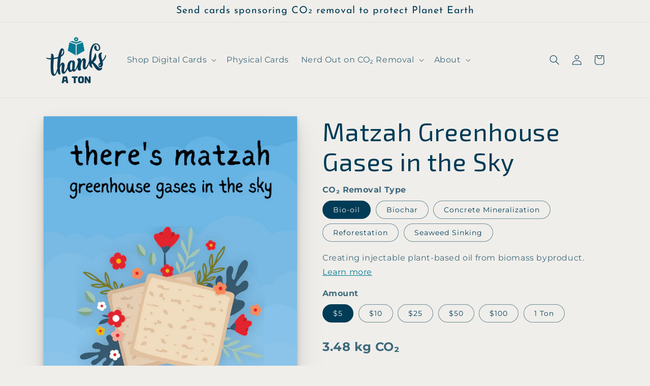

--- FILE ---
content_type: text/html; charset=utf-8
request_url: https://thanksaton.earth/products/passover-matzah-greenhouse-gases-in-the-sky
body_size: 49106
content:
<!doctype html>
<html class="no-js" lang="en">

  <head>
    
    <!-- Google Tag Manager -->
    <script>(function(w,d,s,l,i){w[l]=w[l]||[];w[l].push({'gtm.start':
    new Date().getTime(),event:'gtm.js'});var f=d.getElementsByTagName(s)[0],
    j=d.createElement(s),dl=l!='dataLayer'?'&l='+l:'';j.async=true;j.src=
    'https://www.googletagmanager.com/gtm.js?id='+i+dl;f.parentNode.insertBefore(j,f);
    })(window,document,'script','dataLayer','GTM-TFHCG53');</script>
    <!-- End Google Tag Manager -->
    

    <meta charset="utf-8">
    <meta http-equiv="X-UA-Compatible" content="IE=edge">
    <meta name="viewport" content="width=device-width,initial-scale=1">
    <meta name="theme-color" content="">
    <link rel="canonical" href="https://thanksaton.earth/products/passover-matzah-greenhouse-gases-in-the-sky">
    <link rel="preconnect" href="https://cdn.shopify.com" crossorigin>
    
    <link rel="stylesheet" href="https://cdnjs.cloudflare.com/ajax/libs/animate.css/4.1.1/animate.min.css" /><link rel="icon" type="image/png" href="//thanksaton.earth/cdn/shop/files/new_ton_logo_svg.svg?crop=center&height=32&v=1704921351&width=32"><link rel="preconnect" href="https://fonts.shopifycdn.com" crossorigin><title>
      Matzah Greenhouse Gases in the Sky - Passover - Thanks a Ton
</title>

    
      <meta name="description" content="Celebrate Passover and take action for the climate with the purchase of our &quot;Matzah Greenhouse Gases in the Sky&quot; card.  Thanks a Ton greeting cards include the gift of carbon dioxide removal from the atmosphere and oceans. Select the method and the price point to remove carbon dioxide by the kilos or the ton. Planet Ea">
    

    

<meta property="og:site_name" content="Thanks a Ton">
<meta property="og:url" content="https://thanksaton.earth/products/passover-matzah-greenhouse-gases-in-the-sky">
<meta property="og:title" content="Matzah Greenhouse Gases in the Sky - Passover - Thanks a Ton">
<meta property="og:type" content="product">
<meta property="og:description" content="Celebrate Passover and take action for the climate with the purchase of our &quot;Matzah Greenhouse Gases in the Sky&quot; card.  Thanks a Ton greeting cards include the gift of carbon dioxide removal from the atmosphere and oceans. Select the method and the price point to remove carbon dioxide by the kilos or the ton. Planet Ea"><meta property="og:image" content="http://thanksaton.earth/cdn/shop/files/new_ton_logo_svg.svg?v=1704921351">
  <meta property="og:image:secure_url" content="https://thanksaton.earth/cdn/shop/files/new_ton_logo_svg.svg?v=1704921351">
  <meta property="og:image:width" content="150">
  <meta property="og:image:height" content="166"><meta property="og:price:amount" content="5.00">
  <meta property="og:price:currency" content="USD"><meta name="twitter:card" content="summary_large_image">
<meta name="twitter:title" content="Matzah Greenhouse Gases in the Sky - Passover - Thanks a Ton">
<meta name="twitter:description" content="Celebrate Passover and take action for the climate with the purchase of our &quot;Matzah Greenhouse Gases in the Sky&quot; card.  Thanks a Ton greeting cards include the gift of carbon dioxide removal from the atmosphere and oceans. Select the method and the price point to remove carbon dioxide by the kilos or the ton. Planet Ea">

  <meta name="twitter:image" content="https://thanksaton.earth/cdn/shop/files/new_ton_logo_svg.svg?v=1704921351&cache_refresh=1">



    <script src="//thanksaton.earth/cdn/shop/t/28/assets/global.js?v=103916293974996067831756745002" defer="defer"></script>
    <script>window.performance && window.performance.mark && window.performance.mark('shopify.content_for_header.start');</script><meta name="google-site-verification" content="12YvZ9npXFZ33L1l_43Kr_8psvqYrWTqed2Cu0f63b8">
<meta id="shopify-digital-wallet" name="shopify-digital-wallet" content="/57007865903/digital_wallets/dialog">
<meta name="shopify-checkout-api-token" content="5467077f5ae0e704230b5dcadea38d82">
<meta id="in-context-paypal-metadata" data-shop-id="57007865903" data-venmo-supported="false" data-environment="production" data-locale="en_US" data-paypal-v4="true" data-currency="USD">
<link rel="alternate" type="application/json+oembed" href="https://thanksaton.earth/products/passover-matzah-greenhouse-gases-in-the-sky.oembed">
<script async="async" src="/checkouts/internal/preloads.js?locale=en-US"></script>
<link rel="preconnect" href="https://shop.app" crossorigin="anonymous">
<script async="async" src="https://shop.app/checkouts/internal/preloads.js?locale=en-US&shop_id=57007865903" crossorigin="anonymous"></script>
<script id="apple-pay-shop-capabilities" type="application/json">{"shopId":57007865903,"countryCode":"US","currencyCode":"USD","merchantCapabilities":["supports3DS"],"merchantId":"gid:\/\/shopify\/Shop\/57007865903","merchantName":"Thanks a Ton","requiredBillingContactFields":["postalAddress","email"],"requiredShippingContactFields":["postalAddress","email"],"shippingType":"shipping","supportedNetworks":["visa","masterCard","amex","discover","elo","jcb"],"total":{"type":"pending","label":"Thanks a Ton","amount":"1.00"},"shopifyPaymentsEnabled":true,"supportsSubscriptions":true}</script>
<script id="shopify-features" type="application/json">{"accessToken":"5467077f5ae0e704230b5dcadea38d82","betas":["rich-media-storefront-analytics"],"domain":"thanksaton.earth","predictiveSearch":true,"shopId":57007865903,"locale":"en"}</script>
<script>var Shopify = Shopify || {};
Shopify.shop = "thanksaton-llc.myshopify.com";
Shopify.locale = "en";
Shopify.currency = {"active":"USD","rate":"1.0"};
Shopify.country = "US";
Shopify.theme = {"name":"Launching Climeworks Gift Card","id":147940573231,"schema_name":"Dawn","schema_version":"5.0.0","theme_store_id":887,"role":"main"};
Shopify.theme.handle = "null";
Shopify.theme.style = {"id":null,"handle":null};
Shopify.cdnHost = "thanksaton.earth/cdn";
Shopify.routes = Shopify.routes || {};
Shopify.routes.root = "/";</script>
<script type="module">!function(o){(o.Shopify=o.Shopify||{}).modules=!0}(window);</script>
<script>!function(o){function n(){var o=[];function n(){o.push(Array.prototype.slice.apply(arguments))}return n.q=o,n}var t=o.Shopify=o.Shopify||{};t.loadFeatures=n(),t.autoloadFeatures=n()}(window);</script>
<script>
  window.ShopifyPay = window.ShopifyPay || {};
  window.ShopifyPay.apiHost = "shop.app\/pay";
  window.ShopifyPay.redirectState = null;
</script>
<script id="shop-js-analytics" type="application/json">{"pageType":"product"}</script>
<script defer="defer" async type="module" src="//thanksaton.earth/cdn/shopifycloud/shop-js/modules/v2/client.init-shop-cart-sync_BT-GjEfc.en.esm.js"></script>
<script defer="defer" async type="module" src="//thanksaton.earth/cdn/shopifycloud/shop-js/modules/v2/chunk.common_D58fp_Oc.esm.js"></script>
<script defer="defer" async type="module" src="//thanksaton.earth/cdn/shopifycloud/shop-js/modules/v2/chunk.modal_xMitdFEc.esm.js"></script>
<script type="module">
  await import("//thanksaton.earth/cdn/shopifycloud/shop-js/modules/v2/client.init-shop-cart-sync_BT-GjEfc.en.esm.js");
await import("//thanksaton.earth/cdn/shopifycloud/shop-js/modules/v2/chunk.common_D58fp_Oc.esm.js");
await import("//thanksaton.earth/cdn/shopifycloud/shop-js/modules/v2/chunk.modal_xMitdFEc.esm.js");

  window.Shopify.SignInWithShop?.initShopCartSync?.({"fedCMEnabled":true,"windoidEnabled":true});

</script>
<script>
  window.Shopify = window.Shopify || {};
  if (!window.Shopify.featureAssets) window.Shopify.featureAssets = {};
  window.Shopify.featureAssets['shop-js'] = {"shop-cart-sync":["modules/v2/client.shop-cart-sync_DZOKe7Ll.en.esm.js","modules/v2/chunk.common_D58fp_Oc.esm.js","modules/v2/chunk.modal_xMitdFEc.esm.js"],"init-fed-cm":["modules/v2/client.init-fed-cm_B6oLuCjv.en.esm.js","modules/v2/chunk.common_D58fp_Oc.esm.js","modules/v2/chunk.modal_xMitdFEc.esm.js"],"shop-cash-offers":["modules/v2/client.shop-cash-offers_D2sdYoxE.en.esm.js","modules/v2/chunk.common_D58fp_Oc.esm.js","modules/v2/chunk.modal_xMitdFEc.esm.js"],"shop-login-button":["modules/v2/client.shop-login-button_QeVjl5Y3.en.esm.js","modules/v2/chunk.common_D58fp_Oc.esm.js","modules/v2/chunk.modal_xMitdFEc.esm.js"],"pay-button":["modules/v2/client.pay-button_DXTOsIq6.en.esm.js","modules/v2/chunk.common_D58fp_Oc.esm.js","modules/v2/chunk.modal_xMitdFEc.esm.js"],"shop-button":["modules/v2/client.shop-button_DQZHx9pm.en.esm.js","modules/v2/chunk.common_D58fp_Oc.esm.js","modules/v2/chunk.modal_xMitdFEc.esm.js"],"avatar":["modules/v2/client.avatar_BTnouDA3.en.esm.js"],"init-windoid":["modules/v2/client.init-windoid_CR1B-cfM.en.esm.js","modules/v2/chunk.common_D58fp_Oc.esm.js","modules/v2/chunk.modal_xMitdFEc.esm.js"],"init-shop-for-new-customer-accounts":["modules/v2/client.init-shop-for-new-customer-accounts_C_vY_xzh.en.esm.js","modules/v2/client.shop-login-button_QeVjl5Y3.en.esm.js","modules/v2/chunk.common_D58fp_Oc.esm.js","modules/v2/chunk.modal_xMitdFEc.esm.js"],"init-shop-email-lookup-coordinator":["modules/v2/client.init-shop-email-lookup-coordinator_BI7n9ZSv.en.esm.js","modules/v2/chunk.common_D58fp_Oc.esm.js","modules/v2/chunk.modal_xMitdFEc.esm.js"],"init-shop-cart-sync":["modules/v2/client.init-shop-cart-sync_BT-GjEfc.en.esm.js","modules/v2/chunk.common_D58fp_Oc.esm.js","modules/v2/chunk.modal_xMitdFEc.esm.js"],"shop-toast-manager":["modules/v2/client.shop-toast-manager_DiYdP3xc.en.esm.js","modules/v2/chunk.common_D58fp_Oc.esm.js","modules/v2/chunk.modal_xMitdFEc.esm.js"],"init-customer-accounts":["modules/v2/client.init-customer-accounts_D9ZNqS-Q.en.esm.js","modules/v2/client.shop-login-button_QeVjl5Y3.en.esm.js","modules/v2/chunk.common_D58fp_Oc.esm.js","modules/v2/chunk.modal_xMitdFEc.esm.js"],"init-customer-accounts-sign-up":["modules/v2/client.init-customer-accounts-sign-up_iGw4briv.en.esm.js","modules/v2/client.shop-login-button_QeVjl5Y3.en.esm.js","modules/v2/chunk.common_D58fp_Oc.esm.js","modules/v2/chunk.modal_xMitdFEc.esm.js"],"shop-follow-button":["modules/v2/client.shop-follow-button_CqMgW2wH.en.esm.js","modules/v2/chunk.common_D58fp_Oc.esm.js","modules/v2/chunk.modal_xMitdFEc.esm.js"],"checkout-modal":["modules/v2/client.checkout-modal_xHeaAweL.en.esm.js","modules/v2/chunk.common_D58fp_Oc.esm.js","modules/v2/chunk.modal_xMitdFEc.esm.js"],"shop-login":["modules/v2/client.shop-login_D91U-Q7h.en.esm.js","modules/v2/chunk.common_D58fp_Oc.esm.js","modules/v2/chunk.modal_xMitdFEc.esm.js"],"lead-capture":["modules/v2/client.lead-capture_BJmE1dJe.en.esm.js","modules/v2/chunk.common_D58fp_Oc.esm.js","modules/v2/chunk.modal_xMitdFEc.esm.js"],"payment-terms":["modules/v2/client.payment-terms_Ci9AEqFq.en.esm.js","modules/v2/chunk.common_D58fp_Oc.esm.js","modules/v2/chunk.modal_xMitdFEc.esm.js"]};
</script>
<script>(function() {
  var isLoaded = false;
  function asyncLoad() {
    if (isLoaded) return;
    isLoaded = true;
    var urls = ["https:\/\/quizify.arhamcommerce.com\/js\/shortcode.js?shop=thanksaton-llc.myshopify.com","https:\/\/faq-king.com\/scripts\/faq_app_6d8d239fe17126b766736508e53561e9.js?shop=thanksaton-llc.myshopify.com"];
    for (var i = 0; i < urls.length; i++) {
      var s = document.createElement('script');
      s.type = 'text/javascript';
      s.async = true;
      s.src = urls[i];
      var x = document.getElementsByTagName('script')[0];
      x.parentNode.insertBefore(s, x);
    }
  };
  if(window.attachEvent) {
    window.attachEvent('onload', asyncLoad);
  } else {
    window.addEventListener('load', asyncLoad, false);
  }
})();</script>
<script id="__st">var __st={"a":57007865903,"offset":-28800,"reqid":"28367060-b689-4435-95e1-cd6710b22622-1769080290","pageurl":"thanksaton.earth\/products\/passover-matzah-greenhouse-gases-in-the-sky","u":"0a34bf49c5eb","p":"product","rtyp":"product","rid":7246083162159};</script>
<script>window.ShopifyPaypalV4VisibilityTracking = true;</script>
<script id="captcha-bootstrap">!function(){'use strict';const t='contact',e='account',n='new_comment',o=[[t,t],['blogs',n],['comments',n],[t,'customer']],c=[[e,'customer_login'],[e,'guest_login'],[e,'recover_customer_password'],[e,'create_customer']],r=t=>t.map((([t,e])=>`form[action*='/${t}']:not([data-nocaptcha='true']) input[name='form_type'][value='${e}']`)).join(','),a=t=>()=>t?[...document.querySelectorAll(t)].map((t=>t.form)):[];function s(){const t=[...o],e=r(t);return a(e)}const i='password',u='form_key',d=['recaptcha-v3-token','g-recaptcha-response','h-captcha-response',i],f=()=>{try{return window.sessionStorage}catch{return}},m='__shopify_v',_=t=>t.elements[u];function p(t,e,n=!1){try{const o=window.sessionStorage,c=JSON.parse(o.getItem(e)),{data:r}=function(t){const{data:e,action:n}=t;return t[m]||n?{data:e,action:n}:{data:t,action:n}}(c);for(const[e,n]of Object.entries(r))t.elements[e]&&(t.elements[e].value=n);n&&o.removeItem(e)}catch(o){console.error('form repopulation failed',{error:o})}}const l='form_type',E='cptcha';function T(t){t.dataset[E]=!0}const w=window,h=w.document,L='Shopify',v='ce_forms',y='captcha';let A=!1;((t,e)=>{const n=(g='f06e6c50-85a8-45c8-87d0-21a2b65856fe',I='https://cdn.shopify.com/shopifycloud/storefront-forms-hcaptcha/ce_storefront_forms_captcha_hcaptcha.v1.5.2.iife.js',D={infoText:'Protected by hCaptcha',privacyText:'Privacy',termsText:'Terms'},(t,e,n)=>{const o=w[L][v],c=o.bindForm;if(c)return c(t,g,e,D).then(n);var r;o.q.push([[t,g,e,D],n]),r=I,A||(h.body.append(Object.assign(h.createElement('script'),{id:'captcha-provider',async:!0,src:r})),A=!0)});var g,I,D;w[L]=w[L]||{},w[L][v]=w[L][v]||{},w[L][v].q=[],w[L][y]=w[L][y]||{},w[L][y].protect=function(t,e){n(t,void 0,e),T(t)},Object.freeze(w[L][y]),function(t,e,n,w,h,L){const[v,y,A,g]=function(t,e,n){const i=e?o:[],u=t?c:[],d=[...i,...u],f=r(d),m=r(i),_=r(d.filter((([t,e])=>n.includes(e))));return[a(f),a(m),a(_),s()]}(w,h,L),I=t=>{const e=t.target;return e instanceof HTMLFormElement?e:e&&e.form},D=t=>v().includes(t);t.addEventListener('submit',(t=>{const e=I(t);if(!e)return;const n=D(e)&&!e.dataset.hcaptchaBound&&!e.dataset.recaptchaBound,o=_(e),c=g().includes(e)&&(!o||!o.value);(n||c)&&t.preventDefault(),c&&!n&&(function(t){try{if(!f())return;!function(t){const e=f();if(!e)return;const n=_(t);if(!n)return;const o=n.value;o&&e.removeItem(o)}(t);const e=Array.from(Array(32),(()=>Math.random().toString(36)[2])).join('');!function(t,e){_(t)||t.append(Object.assign(document.createElement('input'),{type:'hidden',name:u})),t.elements[u].value=e}(t,e),function(t,e){const n=f();if(!n)return;const o=[...t.querySelectorAll(`input[type='${i}']`)].map((({name:t})=>t)),c=[...d,...o],r={};for(const[a,s]of new FormData(t).entries())c.includes(a)||(r[a]=s);n.setItem(e,JSON.stringify({[m]:1,action:t.action,data:r}))}(t,e)}catch(e){console.error('failed to persist form',e)}}(e),e.submit())}));const S=(t,e)=>{t&&!t.dataset[E]&&(n(t,e.some((e=>e===t))),T(t))};for(const o of['focusin','change'])t.addEventListener(o,(t=>{const e=I(t);D(e)&&S(e,y())}));const B=e.get('form_key'),M=e.get(l),P=B&&M;t.addEventListener('DOMContentLoaded',(()=>{const t=y();if(P)for(const e of t)e.elements[l].value===M&&p(e,B);[...new Set([...A(),...v().filter((t=>'true'===t.dataset.shopifyCaptcha))])].forEach((e=>S(e,t)))}))}(h,new URLSearchParams(w.location.search),n,t,e,['guest_login'])})(!0,!0)}();</script>
<script integrity="sha256-4kQ18oKyAcykRKYeNunJcIwy7WH5gtpwJnB7kiuLZ1E=" data-source-attribution="shopify.loadfeatures" defer="defer" src="//thanksaton.earth/cdn/shopifycloud/storefront/assets/storefront/load_feature-a0a9edcb.js" crossorigin="anonymous"></script>
<script crossorigin="anonymous" defer="defer" src="//thanksaton.earth/cdn/shopifycloud/storefront/assets/shopify_pay/storefront-65b4c6d7.js?v=20250812"></script>
<script data-source-attribution="shopify.dynamic_checkout.dynamic.init">var Shopify=Shopify||{};Shopify.PaymentButton=Shopify.PaymentButton||{isStorefrontPortableWallets:!0,init:function(){window.Shopify.PaymentButton.init=function(){};var t=document.createElement("script");t.src="https://thanksaton.earth/cdn/shopifycloud/portable-wallets/latest/portable-wallets.en.js",t.type="module",document.head.appendChild(t)}};
</script>
<script data-source-attribution="shopify.dynamic_checkout.buyer_consent">
  function portableWalletsHideBuyerConsent(e){var t=document.getElementById("shopify-buyer-consent"),n=document.getElementById("shopify-subscription-policy-button");t&&n&&(t.classList.add("hidden"),t.setAttribute("aria-hidden","true"),n.removeEventListener("click",e))}function portableWalletsShowBuyerConsent(e){var t=document.getElementById("shopify-buyer-consent"),n=document.getElementById("shopify-subscription-policy-button");t&&n&&(t.classList.remove("hidden"),t.removeAttribute("aria-hidden"),n.addEventListener("click",e))}window.Shopify?.PaymentButton&&(window.Shopify.PaymentButton.hideBuyerConsent=portableWalletsHideBuyerConsent,window.Shopify.PaymentButton.showBuyerConsent=portableWalletsShowBuyerConsent);
</script>
<script data-source-attribution="shopify.dynamic_checkout.cart.bootstrap">document.addEventListener("DOMContentLoaded",(function(){function t(){return document.querySelector("shopify-accelerated-checkout-cart, shopify-accelerated-checkout")}if(t())Shopify.PaymentButton.init();else{new MutationObserver((function(e,n){t()&&(Shopify.PaymentButton.init(),n.disconnect())})).observe(document.body,{childList:!0,subtree:!0})}}));
</script>
<script id='scb4127' type='text/javascript' async='' src='https://thanksaton.earth/cdn/shopifycloud/privacy-banner/storefront-banner.js'></script><link id="shopify-accelerated-checkout-styles" rel="stylesheet" media="screen" href="https://thanksaton.earth/cdn/shopifycloud/portable-wallets/latest/accelerated-checkout-backwards-compat.css" crossorigin="anonymous">
<style id="shopify-accelerated-checkout-cart">
        #shopify-buyer-consent {
  margin-top: 1em;
  display: inline-block;
  width: 100%;
}

#shopify-buyer-consent.hidden {
  display: none;
}

#shopify-subscription-policy-button {
  background: none;
  border: none;
  padding: 0;
  text-decoration: underline;
  font-size: inherit;
  cursor: pointer;
}

#shopify-subscription-policy-button::before {
  box-shadow: none;
}

      </style>
<script id="sections-script" data-sections="product-recommendations,header,footer" defer="defer" src="//thanksaton.earth/cdn/shop/t/28/compiled_assets/scripts.js?v=5352"></script>
<script>window.performance && window.performance.mark && window.performance.mark('shopify.content_for_header.end');</script>


    <style data-shopify>
      @font-face {
  font-family: Montserrat;
  font-weight: 400;
  font-style: normal;
  font-display: swap;
  src: url("//thanksaton.earth/cdn/fonts/montserrat/montserrat_n4.81949fa0ac9fd2021e16436151e8eaa539321637.woff2") format("woff2"),
       url("//thanksaton.earth/cdn/fonts/montserrat/montserrat_n4.a6c632ca7b62da89c3594789ba828388aac693fe.woff") format("woff");
}

      @font-face {
  font-family: Montserrat;
  font-weight: 700;
  font-style: normal;
  font-display: swap;
  src: url("//thanksaton.earth/cdn/fonts/montserrat/montserrat_n7.3c434e22befd5c18a6b4afadb1e3d77c128c7939.woff2") format("woff2"),
       url("//thanksaton.earth/cdn/fonts/montserrat/montserrat_n7.5d9fa6e2cae713c8fb539a9876489d86207fe957.woff") format("woff");
}

      @font-face {
  font-family: Montserrat;
  font-weight: 400;
  font-style: italic;
  font-display: swap;
  src: url("//thanksaton.earth/cdn/fonts/montserrat/montserrat_i4.5a4ea298b4789e064f62a29aafc18d41f09ae59b.woff2") format("woff2"),
       url("//thanksaton.earth/cdn/fonts/montserrat/montserrat_i4.072b5869c5e0ed5b9d2021e4c2af132e16681ad2.woff") format("woff");
}

      @font-face {
  font-family: Montserrat;
  font-weight: 700;
  font-style: italic;
  font-display: swap;
  src: url("//thanksaton.earth/cdn/fonts/montserrat/montserrat_i7.a0d4a463df4f146567d871890ffb3c80408e7732.woff2") format("woff2"),
       url("//thanksaton.earth/cdn/fonts/montserrat/montserrat_i7.f6ec9f2a0681acc6f8152c40921d2a4d2e1a2c78.woff") format("woff");
}

      @font-face {
  font-family: "Josefin Sans";
  font-weight: 400;
  font-style: normal;
  font-display: swap;
  src: url("//thanksaton.earth/cdn/fonts/josefin_sans/josefinsans_n4.70f7efd699799949e6d9f99bc20843a2c86a2e0f.woff2") format("woff2"),
       url("//thanksaton.earth/cdn/fonts/josefin_sans/josefinsans_n4.35d308a1bdf56e5556bc2ac79702c721e4e2e983.woff") format("woff");
}


      :root {
        --font-body-family: Montserrat, sans-serif;
        --font-body-style: normal;
        --font-body-weight: 400;
        --font-body-weight-bold: 700;

        --font-heading-family: "Josefin Sans", sans-serif;
        --font-heading-style: normal;
        --font-heading-weight: 400;

        --font-body-scale: 1.0;
        --font-heading-scale: 1.5;

        --color-base-text: 0, 60, 87;
        --color-shadow: 0, 60, 87;
        --color-base-background-1: 240, 238, 234;
        --color-base-background-2: 223, 220, 217;
        --color-base-background-3: 44, 41, 35;
        --color-base-solid-button-labels: 44, 41, 35;
        --color-base-outline-button-labels: 0, 123, 149;
        --color-base-accent-1: 79, 197, 183;
        --color-base-accent-2: 255, 114, 118;
        --color-base-accent-3: 255, 166, 23;
        --payment-terms-background-color: #f0eeea;

        --gradient-base-background-1: #f0eeea;
        --gradient-base-background-2: #dfdcd9;
        --gradient-base-background-3: #2c2923;
        --gradient-base-accent-1: #4fc5b7;
        --gradient-base-accent-2: #ff7276;
        --gradient-base-accent-3: #ffa617;

        --media-padding: px;
        --media-border-opacity: 0.05;
        --media-border-width: 0px;
        --media-radius: 0px;
        --media-shadow-opacity: 0.0;
        --media-shadow-horizontal-offset: 0px;
        --media-shadow-vertical-offset: 4px;
        --media-shadow-blur-radius: 5px;

        --page-width: 120rem;
        --page-width-margin: 0rem;

        --card-image-padding: 0.0rem;
        --card-corner-radius: 0.0rem;
        --card-text-alignment: left;
        --card-border-width: 0.1rem;
        --card-border-opacity: 0.1;
        --card-shadow-opacity: 0.0;
        --card-shadow-horizontal-offset: -4.0rem;
        --card-shadow-vertical-offset: -4.0rem;
        --card-shadow-blur-radius: 0.0rem;

        --badge-corner-radius: 4.0rem;

        --popup-border-width: 1px;
        --popup-border-opacity: 0.1;
        --popup-corner-radius: 0px;
        --popup-shadow-opacity: 0.15;
        --popup-shadow-horizontal-offset: 0px;
        --popup-shadow-vertical-offset: 4px;
        --popup-shadow-blur-radius: 15px;

        --drawer-border-width: 1px;
        --drawer-border-opacity: 0.1;
        --drawer-shadow-opacity: 0.0;
        --drawer-shadow-horizontal-offset: 0px;
        --drawer-shadow-vertical-offset: 4px;
        --drawer-shadow-blur-radius: 5px;

        --spacing-sections-desktop: 0px;
        --spacing-sections-mobile: 0px;

        --grid-desktop-vertical-spacing: 8px;
        --grid-desktop-horizontal-spacing: 8px;
        --grid-mobile-vertical-spacing: 4px;
        --grid-mobile-horizontal-spacing: 4px;

        --text-boxes-border-opacity: 0.1;
        --text-boxes-border-width: 0px;
        --text-boxes-radius: 0px;
        --text-boxes-shadow-opacity: 0.0;
        --text-boxes-shadow-horizontal-offset: 0px;
        --text-boxes-shadow-vertical-offset: 4px;
        --text-boxes-shadow-blur-radius: 5px;

        --buttons-radius: 0px;
        --buttons-radius-outset: 0px;
        --buttons-border-width: 1px;
        --buttons-border-opacity: 1.0;
        --buttons-shadow-opacity: 0.0;
        --buttons-shadow-horizontal-offset: -12px;
        --buttons-shadow-vertical-offset: -12px;
        --buttons-shadow-blur-radius: 0px;
        --buttons-border-offset: 0px;

        --inputs-radius: 0px;
        --inputs-border-width: 1px;
        --inputs-border-opacity: 0.55;
        --inputs-shadow-opacity: 0.0;
        --inputs-shadow-horizontal-offset: -12px;
        --inputs-margin-offset: 0px;
        --inputs-shadow-vertical-offset: -12px;
        --inputs-shadow-blur-radius: 0px;
        --inputs-radius-outset: 0px;

        --variant-pills-radius: 40px;
        --variant-pills-border-width: 1px;
        --variant-pills-border-opacity: 0.55;
        --variant-pills-shadow-opacity: 0.0;
        --variant-pills-shadow-horizontal-offset: -12px;
        --variant-pills-shadow-vertical-offset: -12px;
        --variant-pills-shadow-blur-radius: 0px;
      }

      *,
      *::before,
      *::after {
        box-sizing: inherit;
      }

      html {
        box-sizing: border-box;
        font-size: calc(var(--font-body-scale) * 62.5%);
        height: 100%;
      }

      body {
        display: grid;
        grid-template-rows: auto auto 1fr auto;
        grid-template-columns: 100%;
        min-height: 100%;
        margin: 0;
        font-size: 1.5rem;
        letter-spacing: 0.06rem;
        line-height: calc(1 + 0.8 / var(--font-body-scale));
        font-family: var(--font-body-family);
        font-style: var(--font-body-style);
        font-weight: var(--font-body-weight);
      }

      @font-face { 
        font-family: ‘Exo’;
        src: url(https://cdn.shopify.com/s/files/1/0570/0786/5903/files/Exo.woff?v=1703550779) format('woff2');
        }

      @media screen and (min-width: 750px) {
        body {
          font-size: 1.6rem;
        }
      }
    </style>

    <link href="//thanksaton.earth/cdn/shop/t/28/assets/base.css?v=86593595584955562691756745002" rel="stylesheet" type="text/css" media="all" />
<link rel="preload" as="font" href="//thanksaton.earth/cdn/fonts/montserrat/montserrat_n4.81949fa0ac9fd2021e16436151e8eaa539321637.woff2" type="font/woff2" crossorigin><link rel="preload" as="font" href="//thanksaton.earth/cdn/fonts/josefin_sans/josefinsans_n4.70f7efd699799949e6d9f99bc20843a2c86a2e0f.woff2" type="font/woff2" crossorigin><link rel="stylesheet" href="//thanksaton.earth/cdn/shop/t/28/assets/component-predictive-search.css?v=165644661289088488651756745002" media="print" onload="this.media='all'"><script>document.documentElement.className = document.documentElement.className.replace('no-js', 'js');
    if (Shopify.designMode) {
      document.documentElement.classList.add('shopify-design-mode');
    }
    </script>
    
    <link rel="stylesheet" href="//thanksaton.earth/cdn/shop/t/28/assets/print.css?v=163867832358789431611756745002" media="print">    
    <!-- Google Tag Manager -->
<script>(function(w,d,s,l,i){w[l]=w[l]||[];w[l].push({'gtm.start':
new Date().getTime(),event:'gtm.js'});var f=d.getElementsByTagName(s)[0],
j=d.createElement(s),dl=l!='dataLayer'?'&l='+l:'';j.async=true;j.src=
'https://www.googletagmanager.com/gtm.js?id='+i+dl;f.parentNode.insertBefore(j,f);
})(window,document,'script','dataLayer','GTM-TFHCG53');</script>
<!-- End Google Tag Manager -->






<script type="text/javascript">
window.dataLayer = window.dataLayer || [];

window.appStart = function(){
  window.productPageHandle = function(){

    var productName = "Matzah Greenhouse Gases in the Sky";
    var productId = "7246083162159";
    var productPrice = "5.00";
    var productBrand = "Thanks a Ton";
    var productCollection = "All Greeting Cards";
    var productType = "Occasion Card";
    var productSku = "";
    var productVariantId = "41667708125231";
    var productVariantTitle = "Bio-oil / $5";

    window.dataLayer.push({
      event: "analyzify_productDetail",
      productId: productId,
      productName: productName,
      productPrice: productPrice,
      productBrand: productBrand,
      productCategory: productCollection,
      productType: productType,
      productSku: productSku,
      productVariantId: productVariantId,
      productVariantTitle: productVariantTitle,
      currency: "USD",
    });
  };

  window.allPageHandle = function(){
    window.dataLayer.push({
      event: "ga4kit_info",
      contentGroup: "product",
      
        userType: "visitor",
      
    });
  };
  allPageHandle();
      
  
    productPageHandle();
  

}
appStart();
</script>
    
  <!-- BEGIN app block: shopify://apps/fontify/blocks/app-embed/334490e2-2153-4a2e-a452-e90bdeffa3cc --><link rel="preconnect" href="https://cdn.nitroapps.co" crossorigin=""><!-- shop nitro_fontify metafields --><link rel="stylesheet" href="https://fonts.googleapis.com/css2?family=Exo+2:ital,wght@0,100;0,200;0,300;0,400;0,500;0,600;0,700;0,800;0,900;1,100;1,200;1,300;1,400;1,500;1,600;1,700;1,800;1,900&display=swap" />
                     
<style type="text/css" id="nitro-fontify" >
				 
		 
					h1,h2,h3,h4,h5,h6{
				font-family: 'Exo 2' !important;
				
			}
		 
	</style>
<script>
    console.log(null);
    console.log(null);
  </script><script
  type="text/javascript"
  id="fontify-scripts"
>
  
  (function () {
    // Prevent duplicate execution
    if (window.fontifyScriptInitialized) {
      return;
    }
    window.fontifyScriptInitialized = true;

    if (window.opener) {
      // Remove existing listener if any before adding new one
      if (window.fontifyMessageListener) {
        window.removeEventListener('message', window.fontifyMessageListener, false);
      }

      function watchClosedWindow() {
        let itv = setInterval(function () {
          if (!window.opener || window.opener.closed) {
            clearInterval(itv);
            window.close();
          }
        }, 1000);
      }

      // Helper function to inject scripts and links from vite-tag content
      function injectScript(encodedContent) {
        

        // Decode HTML entities
        const tempTextarea = document.createElement('textarea');
        tempTextarea.innerHTML = encodedContent;
        const viteContent = tempTextarea.value;

        // Parse HTML content
        const tempDiv = document.createElement('div');
        tempDiv.innerHTML = viteContent;

        // Track duplicates within tempDiv only
        const scriptIds = new Set();
        const scriptSrcs = new Set();
        const linkKeys = new Set();

        // Helper to clone element attributes
        function cloneAttributes(source, target) {
          Array.from(source.attributes).forEach(function(attr) {
            if (attr.name === 'crossorigin') {
              target.crossOrigin = attr.value;
            } else {
              target.setAttribute(attr.name, attr.value);
            }
          });
          if (source.textContent) {
            target.textContent = source.textContent;
          }
        }

        // Inject scripts (filter duplicates within tempDiv)
        tempDiv.querySelectorAll('script').forEach(function(script) {
          const scriptId = script.getAttribute('id');
          const scriptSrc = script.getAttribute('src');

          // Skip if duplicate in tempDiv
          if ((scriptId && scriptIds.has(scriptId)) || (scriptSrc && scriptSrcs.has(scriptSrc))) {
            return;
          }

          // Track script
          if (scriptId) scriptIds.add(scriptId);
          if (scriptSrc) scriptSrcs.add(scriptSrc);

          // Clone and inject
          const newScript = document.createElement('script');
          cloneAttributes(script, newScript);

          document.head.appendChild(newScript);
        });

        // Inject links (filter duplicates within tempDiv)
        tempDiv.querySelectorAll('link').forEach(function(link) {
          const linkHref = link.getAttribute('href');
          const linkRel = link.getAttribute('rel') || '';
          const key = linkHref + '|' + linkRel;

          // Skip if duplicate in tempDiv
          if (linkHref && linkKeys.has(key)) {
            return;
          }

          // Track link
          if (linkHref) linkKeys.add(key);

          // Clone and inject
          const newLink = document.createElement('link');
          cloneAttributes(link, newLink);
          document.head.appendChild(newLink);
        });
      }

      // Function to apply preview font data


      function receiveMessage(event) {
        watchClosedWindow();
        if (event.data.action == 'fontify_ready') {
          console.log('fontify_ready');
          injectScript(`&lt;!-- BEGIN app snippet: vite-tag --&gt;


  &lt;script src=&quot;https://cdn.shopify.com/extensions/019bafe3-77e1-7e6a-87b2-cbeff3e5cd6f/fontify-polaris-11/assets/main-B3V8Mu2P.js&quot; type=&quot;module&quot; crossorigin=&quot;anonymous&quot;&gt;&lt;/script&gt;

&lt;!-- END app snippet --&gt;
  &lt;!-- BEGIN app snippet: vite-tag --&gt;


  &lt;link href=&quot;//cdn.shopify.com/extensions/019bafe3-77e1-7e6a-87b2-cbeff3e5cd6f/fontify-polaris-11/assets/main-GVRB1u2d.css&quot; rel=&quot;stylesheet&quot; type=&quot;text/css&quot; media=&quot;all&quot; /&gt;

&lt;!-- END app snippet --&gt;
`);

        } else if (event.data.action == 'font_audit_ready') {
          injectScript(`&lt;!-- BEGIN app snippet: vite-tag --&gt;


  &lt;script src=&quot;https://cdn.shopify.com/extensions/019bafe3-77e1-7e6a-87b2-cbeff3e5cd6f/fontify-polaris-11/assets/audit-DDeWPAiq.js&quot; type=&quot;module&quot; crossorigin=&quot;anonymous&quot;&gt;&lt;/script&gt;

&lt;!-- END app snippet --&gt;
  &lt;!-- BEGIN app snippet: vite-tag --&gt;


  &lt;link href=&quot;//cdn.shopify.com/extensions/019bafe3-77e1-7e6a-87b2-cbeff3e5cd6f/fontify-polaris-11/assets/audit-CNr6hPle.css&quot; rel=&quot;stylesheet&quot; type=&quot;text/css&quot; media=&quot;all&quot; /&gt;

&lt;!-- END app snippet --&gt;
`);

        } else if (event.data.action == 'preview_font_data') {
          const fontData = event?.data || null;
          window.fontifyPreviewData = fontData;
          injectScript(`&lt;!-- BEGIN app snippet: vite-tag --&gt;


  &lt;script src=&quot;https://cdn.shopify.com/extensions/019bafe3-77e1-7e6a-87b2-cbeff3e5cd6f/fontify-polaris-11/assets/preview-CH6oXAfY.js&quot; type=&quot;module&quot; crossorigin=&quot;anonymous&quot;&gt;&lt;/script&gt;

&lt;!-- END app snippet --&gt;
`);
        }
      }

      // Store reference to listener for cleanup
      window.fontifyMessageListener = receiveMessage;
      window.addEventListener('message', receiveMessage, false);

      // Send init message when window is opened from opener
      if (window.opener) {
        window.opener.postMessage({ action: `${window.name}_init`, data: JSON.parse(JSON.stringify({})) }, '*');
      }
    }
  })();
</script>


<!-- END app block --><!-- BEGIN app block: shopify://apps/hulk-form-builder/blocks/app-embed/b6b8dd14-356b-4725-a4ed-77232212b3c3 --><!-- BEGIN app snippet: hulkapps-formbuilder-theme-ext --><script type="text/javascript">
  
  if (typeof window.formbuilder_customer != "object") {
        window.formbuilder_customer = {}
  }

  window.hulkFormBuilder = {
    form_data: {"form_IiSfvpYUQoWVOKsdUV2TqQ":{"uuid":"IiSfvpYUQoWVOKsdUV2TqQ","form_name":"Physical Cards Contact Form","form_data":{"div_back_gradient_1":"#fff","div_back_gradient_2":"#fff","back_color":"#f0eeea","form_title":"\u003ch2 style=\"text-align: center; font-family: Montserrat;\"\u003e\u003cstrong\u003e\u003cspan style=\"color:2C2923;\"\u003ePhysical Cards Contact Form\u003c\/span\u003e\u003c\/strong\u003e\u003c\/h2\u003e\n","form_submit":"Submit","after_submit":"hideAndmessage","after_submit_msg":"\u003cp\u003eThank you! Someone will be in touch with you shortly.\u003c\/p\u003e\n","captcha_enable":"no","label_style":"blockLabels","input_border_radius":0,"back_type":"color","input_back_color":"#fff","input_back_color_hover":"#fff","back_shadow":"none","label_font_clr":"#003c57","input_font_clr":"#003c57","button_align":"fullBtn","button_clr":"#2c2923","button_back_clr":"#63c5b8","button_border_radius":0,"form_width":"650px","form_border_size":"2","form_border_clr":"#007b92","form_border_radius":0,"label_font_size":"14","input_font_size":"12","button_font_size":"16","form_padding":"40","input_border_color":"#ccc","input_border_color_hover":"#007b92","btn_border_clr":"#333333","btn_border_size":0,"form_name":"Physical Cards Contact Form","":"info@thanksaton.earth","form_emails":"info@thanksaton.earth","admin_email_subject":"Physical Cards form submission received","admin_email_message":"","form_access_message":"\u003cp\u003ePlease login to access the form\u003cbr\u003eDo not have an account? Create account\u003c\/p\u003e","form_description":"\u003cp style=\"text-align: center;\"\u003e\u003cbr \/\u003e\nPlease fill out\u0026nbsp;the details below and we will reach out to you to further discuss how we can fulfill what you\u0026#39;re looking for!\u003c\/p\u003e\n","label_font_family":"Montserrat","form_banner_alignment":"center","after_submit_url":"https:\/\/thanksaton.earth\/pages\/thanks-a-ton\/12470936862767","auto_responder_sendname":"thanks a ton auto response","auto_responder_sendemail":"info@thanksaton.earth","auto_responder_subject":"Physical Cards Contact Form Received","notification_email_send":true,"auto_responder_message":"\u003cp\u003eThank you for your submission.\u003cbr \/\u003e\nSomeone will be in touch with you shortly.\u003c\/p\u003e\n","formElements":[{"type":"text","position":0,"label":"First Name","customClass":"","halfwidth":"yes","Conditions":{},"centerfield":"no","required":"no","page_number":1},{"type":"text","position":1,"label":"Last Name","halfwidth":"yes","Conditions":{},"required":"no","page_number":1},{"type":"email","position":2,"label":"Email","required":"yes","email_confirm":"yes","Conditions":{},"page_number":1},{"Conditions":{},"type":"text","position":3,"label":"Company","required":"no","halfwidth":"no","page_number":1},{"type":"textarea","position":4,"label":"Message","required":"yes","Conditions":{},"page_number":1},{"Conditions":{},"type":"phone","position":5,"label":"Phone Number","page_number":1},{"type":"select","position":6,"label":"What occasion are you planning your physical cards for?","values":"Client Appreciation\nEmployee Appreciation\/Recognition\nIncentivize or Motivate Employees\nProspect or Sales Development\nMarketing\nEmployee Holiday Gifts\nClient Holiday Gifts\nWork Anniversary\nEmployee Onboarding\nSpotlight Recognition\nOther\/Multiple Reasons","Conditions":{},"page_number":1,"required":"yes","elementCost":{},"other_value":"yes","other_value_label":"Occasion - Other\/Multiple Reasons Explained"},{"Conditions":{},"type":"select","position":7,"label":"How many recipients do you anticipate?","required":"yes","values":"10-24\n25-49\n50-99\n100-199\n200+","elementCost":{},"page_number":1},{"Conditions":{},"type":"textarea","position":8,"label":"Anything else we should know about what you are looking for?","page_number":1}]},"is_spam_form":false,"shop_uuid":"VW0i_E-j34aaYk0T6FObZw","shop_timezone":"America\/Los_Angeles","shop_id":84703,"shop_is_after_submit_enabled":true,"shop_shopify_plan":"professional","shop_shopify_domain":"thanksaton-llc.myshopify.com","shop_remove_watermark":false,"shop_created_at":"2023-05-24T16:10:13.676-05:00"}},
    shop_data: {"shop_VW0i_E-j34aaYk0T6FObZw":{"shop_uuid":"VW0i_E-j34aaYk0T6FObZw","shop_timezone":"America\/Los_Angeles","shop_id":84703,"shop_is_after_submit_enabled":true,"shop_shopify_plan":"Shopify","shop_shopify_domain":"thanksaton-llc.myshopify.com","shop_created_at":"2023-05-24T16:10:13.676-05:00","is_skip_metafield":false,"shop_deleted":false,"shop_disabled":false}},
    settings_data: {"shop_settings":{"shop_customise_msgs":[],"default_customise_msgs":{"is_required":"is required","thank_you":"Thank you! The form was submitted successfully.","processing":"Processing...","valid_data":"Please provide valid data","valid_email":"Provide valid email format","valid_tags":"HTML Tags are not allowed","valid_phone":"Provide valid phone number","valid_captcha":"Please provide valid captcha response","valid_url":"Provide valid URL","only_number_alloud":"Provide valid number in","number_less":"must be less than","number_more":"must be more than","image_must_less":"Image must be less than 20MB","image_number":"Images allowed","image_extension":"Invalid extension! Please provide image file","error_image_upload":"Error in image upload. Please try again.","error_file_upload":"Error in file upload. Please try again.","your_response":"Your response","error_form_submit":"Error occur.Please try again after sometime.","email_submitted":"Form with this email is already submitted","invalid_email_by_zerobounce":"The email address you entered appears to be invalid. Please check it and try again.","download_file":"Download file","card_details_invalid":"Your card details are invalid","card_details":"Card details","please_enter_card_details":"Please enter card details","card_number":"Card number","exp_mm":"Exp MM","exp_yy":"Exp YY","crd_cvc":"CVV","payment_value":"Payment amount","please_enter_payment_amount":"Please enter payment amount","address1":"Address line 1","address2":"Address line 2","city":"City","province":"Province","zipcode":"Zip code","country":"Country","blocked_domain":"This form does not accept addresses from","file_must_less":"File must be less than 20MB","file_extension":"Invalid extension! Please provide file","only_file_number_alloud":"files allowed","previous":"Previous","next":"Next","must_have_a_input":"Please enter at least one field.","please_enter_required_data":"Please enter required data","atleast_one_special_char":"Include at least one special character","atleast_one_lowercase_char":"Include at least one lowercase character","atleast_one_uppercase_char":"Include at least one uppercase character","atleast_one_number":"Include at least one number","must_have_8_chars":"Must have 8 characters long","be_between_8_and_12_chars":"Be between 8 and 12 characters long","please_select":"Please Select","phone_submitted":"Form with this phone number is already submitted","user_res_parse_error":"Error while submitting the form","valid_same_values":"values must be same","product_choice_clear_selection":"Clear Selection","picture_choice_clear_selection":"Clear Selection","remove_all_for_file_image_upload":"Remove All","invalid_file_type_for_image_upload":"You can't upload files of this type.","invalid_file_type_for_signature_upload":"You can't upload files of this type.","max_files_exceeded_for_file_upload":"You can not upload any more files.","max_files_exceeded_for_image_upload":"You can not upload any more files.","file_already_exist":"File already uploaded","max_limit_exceed":"You have added the maximum number of text fields.","cancel_upload_for_file_upload":"Cancel upload","cancel_upload_for_image_upload":"Cancel upload","cancel_upload_for_signature_upload":"Cancel upload"},"shop_blocked_domains":[]}},
    features_data: {"shop_plan_features":{"shop_plan_features":["unlimited-forms","full-design-customization","export-form-submissions","multiple-recipients-for-form-submissions","multiple-admin-notifications","enable-captcha","unlimited-file-uploads","save-submitted-form-data","set-auto-response-message","conditional-logic","form-banner","save-as-draft-facility","include-user-response-in-admin-email","disable-form-submission","file-upload"]}},
    shop: null,
    shop_id: null,
    plan_features: null,
    validateDoubleQuotes: false,
    assets: {
      extraFunctions: "https://cdn.shopify.com/extensions/019bb5ee-ec40-7527-955d-c1b8751eb060/form-builder-by-hulkapps-50/assets/extra-functions.js",
      extraStyles: "https://cdn.shopify.com/extensions/019bb5ee-ec40-7527-955d-c1b8751eb060/form-builder-by-hulkapps-50/assets/extra-styles.css",
      bootstrapStyles: "https://cdn.shopify.com/extensions/019bb5ee-ec40-7527-955d-c1b8751eb060/form-builder-by-hulkapps-50/assets/theme-app-extension-bootstrap.css"
    },
    translations: {
      htmlTagNotAllowed: "HTML Tags are not allowed",
      sqlQueryNotAllowed: "SQL Queries are not allowed",
      doubleQuoteNotAllowed: "Double quotes are not allowed",
      vorwerkHttpWwwNotAllowed: "The words \u0026#39;http\u0026#39; and \u0026#39;www\u0026#39; are not allowed. Please remove them and try again.",
      maxTextFieldsReached: "You have added the maximum number of text fields.",
      avoidNegativeWords: "Avoid negative words: Don\u0026#39;t use negative words in your contact message.",
      customDesignOnly: "This form is for custom designs requests. For general inquiries please contact our team at info@stagheaddesigns.com",
      zerobounceApiErrorMsg: "We couldn\u0026#39;t verify your email due to a technical issue. Please try again later.",
    }

  }

  

  window.FbThemeAppExtSettingsHash = {}
  
</script><!-- END app snippet --><!-- END app block --><script src="https://cdn.shopify.com/extensions/019bb5ee-ec40-7527-955d-c1b8751eb060/form-builder-by-hulkapps-50/assets/form-builder-script.js" type="text/javascript" defer="defer"></script>
<link href="https://monorail-edge.shopifysvc.com" rel="dns-prefetch">
<script>(function(){if ("sendBeacon" in navigator && "performance" in window) {try {var session_token_from_headers = performance.getEntriesByType('navigation')[0].serverTiming.find(x => x.name == '_s').description;} catch {var session_token_from_headers = undefined;}var session_cookie_matches = document.cookie.match(/_shopify_s=([^;]*)/);var session_token_from_cookie = session_cookie_matches && session_cookie_matches.length === 2 ? session_cookie_matches[1] : "";var session_token = session_token_from_headers || session_token_from_cookie || "";function handle_abandonment_event(e) {var entries = performance.getEntries().filter(function(entry) {return /monorail-edge.shopifysvc.com/.test(entry.name);});if (!window.abandonment_tracked && entries.length === 0) {window.abandonment_tracked = true;var currentMs = Date.now();var navigation_start = performance.timing.navigationStart;var payload = {shop_id: 57007865903,url: window.location.href,navigation_start,duration: currentMs - navigation_start,session_token,page_type: "product"};window.navigator.sendBeacon("https://monorail-edge.shopifysvc.com/v1/produce", JSON.stringify({schema_id: "online_store_buyer_site_abandonment/1.1",payload: payload,metadata: {event_created_at_ms: currentMs,event_sent_at_ms: currentMs}}));}}window.addEventListener('pagehide', handle_abandonment_event);}}());</script>
<script id="web-pixels-manager-setup">(function e(e,d,r,n,o){if(void 0===o&&(o={}),!Boolean(null===(a=null===(i=window.Shopify)||void 0===i?void 0:i.analytics)||void 0===a?void 0:a.replayQueue)){var i,a;window.Shopify=window.Shopify||{};var t=window.Shopify;t.analytics=t.analytics||{};var s=t.analytics;s.replayQueue=[],s.publish=function(e,d,r){return s.replayQueue.push([e,d,r]),!0};try{self.performance.mark("wpm:start")}catch(e){}var l=function(){var e={modern:/Edge?\/(1{2}[4-9]|1[2-9]\d|[2-9]\d{2}|\d{4,})\.\d+(\.\d+|)|Firefox\/(1{2}[4-9]|1[2-9]\d|[2-9]\d{2}|\d{4,})\.\d+(\.\d+|)|Chrom(ium|e)\/(9{2}|\d{3,})\.\d+(\.\d+|)|(Maci|X1{2}).+ Version\/(15\.\d+|(1[6-9]|[2-9]\d|\d{3,})\.\d+)([,.]\d+|)( \(\w+\)|)( Mobile\/\w+|) Safari\/|Chrome.+OPR\/(9{2}|\d{3,})\.\d+\.\d+|(CPU[ +]OS|iPhone[ +]OS|CPU[ +]iPhone|CPU IPhone OS|CPU iPad OS)[ +]+(15[._]\d+|(1[6-9]|[2-9]\d|\d{3,})[._]\d+)([._]\d+|)|Android:?[ /-](13[3-9]|1[4-9]\d|[2-9]\d{2}|\d{4,})(\.\d+|)(\.\d+|)|Android.+Firefox\/(13[5-9]|1[4-9]\d|[2-9]\d{2}|\d{4,})\.\d+(\.\d+|)|Android.+Chrom(ium|e)\/(13[3-9]|1[4-9]\d|[2-9]\d{2}|\d{4,})\.\d+(\.\d+|)|SamsungBrowser\/([2-9]\d|\d{3,})\.\d+/,legacy:/Edge?\/(1[6-9]|[2-9]\d|\d{3,})\.\d+(\.\d+|)|Firefox\/(5[4-9]|[6-9]\d|\d{3,})\.\d+(\.\d+|)|Chrom(ium|e)\/(5[1-9]|[6-9]\d|\d{3,})\.\d+(\.\d+|)([\d.]+$|.*Safari\/(?![\d.]+ Edge\/[\d.]+$))|(Maci|X1{2}).+ Version\/(10\.\d+|(1[1-9]|[2-9]\d|\d{3,})\.\d+)([,.]\d+|)( \(\w+\)|)( Mobile\/\w+|) Safari\/|Chrome.+OPR\/(3[89]|[4-9]\d|\d{3,})\.\d+\.\d+|(CPU[ +]OS|iPhone[ +]OS|CPU[ +]iPhone|CPU IPhone OS|CPU iPad OS)[ +]+(10[._]\d+|(1[1-9]|[2-9]\d|\d{3,})[._]\d+)([._]\d+|)|Android:?[ /-](13[3-9]|1[4-9]\d|[2-9]\d{2}|\d{4,})(\.\d+|)(\.\d+|)|Mobile Safari.+OPR\/([89]\d|\d{3,})\.\d+\.\d+|Android.+Firefox\/(13[5-9]|1[4-9]\d|[2-9]\d{2}|\d{4,})\.\d+(\.\d+|)|Android.+Chrom(ium|e)\/(13[3-9]|1[4-9]\d|[2-9]\d{2}|\d{4,})\.\d+(\.\d+|)|Android.+(UC? ?Browser|UCWEB|U3)[ /]?(15\.([5-9]|\d{2,})|(1[6-9]|[2-9]\d|\d{3,})\.\d+)\.\d+|SamsungBrowser\/(5\.\d+|([6-9]|\d{2,})\.\d+)|Android.+MQ{2}Browser\/(14(\.(9|\d{2,})|)|(1[5-9]|[2-9]\d|\d{3,})(\.\d+|))(\.\d+|)|K[Aa][Ii]OS\/(3\.\d+|([4-9]|\d{2,})\.\d+)(\.\d+|)/},d=e.modern,r=e.legacy,n=navigator.userAgent;return n.match(d)?"modern":n.match(r)?"legacy":"unknown"}(),u="modern"===l?"modern":"legacy",c=(null!=n?n:{modern:"",legacy:""})[u],f=function(e){return[e.baseUrl,"/wpm","/b",e.hashVersion,"modern"===e.buildTarget?"m":"l",".js"].join("")}({baseUrl:d,hashVersion:r,buildTarget:u}),m=function(e){var d=e.version,r=e.bundleTarget,n=e.surface,o=e.pageUrl,i=e.monorailEndpoint;return{emit:function(e){var a=e.status,t=e.errorMsg,s=(new Date).getTime(),l=JSON.stringify({metadata:{event_sent_at_ms:s},events:[{schema_id:"web_pixels_manager_load/3.1",payload:{version:d,bundle_target:r,page_url:o,status:a,surface:n,error_msg:t},metadata:{event_created_at_ms:s}}]});if(!i)return console&&console.warn&&console.warn("[Web Pixels Manager] No Monorail endpoint provided, skipping logging."),!1;try{return self.navigator.sendBeacon.bind(self.navigator)(i,l)}catch(e){}var u=new XMLHttpRequest;try{return u.open("POST",i,!0),u.setRequestHeader("Content-Type","text/plain"),u.send(l),!0}catch(e){return console&&console.warn&&console.warn("[Web Pixels Manager] Got an unhandled error while logging to Monorail."),!1}}}}({version:r,bundleTarget:l,surface:e.surface,pageUrl:self.location.href,monorailEndpoint:e.monorailEndpoint});try{o.browserTarget=l,function(e){var d=e.src,r=e.async,n=void 0===r||r,o=e.onload,i=e.onerror,a=e.sri,t=e.scriptDataAttributes,s=void 0===t?{}:t,l=document.createElement("script"),u=document.querySelector("head"),c=document.querySelector("body");if(l.async=n,l.src=d,a&&(l.integrity=a,l.crossOrigin="anonymous"),s)for(var f in s)if(Object.prototype.hasOwnProperty.call(s,f))try{l.dataset[f]=s[f]}catch(e){}if(o&&l.addEventListener("load",o),i&&l.addEventListener("error",i),u)u.appendChild(l);else{if(!c)throw new Error("Did not find a head or body element to append the script");c.appendChild(l)}}({src:f,async:!0,onload:function(){if(!function(){var e,d;return Boolean(null===(d=null===(e=window.Shopify)||void 0===e?void 0:e.analytics)||void 0===d?void 0:d.initialized)}()){var d=window.webPixelsManager.init(e)||void 0;if(d){var r=window.Shopify.analytics;r.replayQueue.forEach((function(e){var r=e[0],n=e[1],o=e[2];d.publishCustomEvent(r,n,o)})),r.replayQueue=[],r.publish=d.publishCustomEvent,r.visitor=d.visitor,r.initialized=!0}}},onerror:function(){return m.emit({status:"failed",errorMsg:"".concat(f," has failed to load")})},sri:function(e){var d=/^sha384-[A-Za-z0-9+/=]+$/;return"string"==typeof e&&d.test(e)}(c)?c:"",scriptDataAttributes:o}),m.emit({status:"loading"})}catch(e){m.emit({status:"failed",errorMsg:(null==e?void 0:e.message)||"Unknown error"})}}})({shopId: 57007865903,storefrontBaseUrl: "https://thanksaton.earth",extensionsBaseUrl: "https://extensions.shopifycdn.com/cdn/shopifycloud/web-pixels-manager",monorailEndpoint: "https://monorail-edge.shopifysvc.com/unstable/produce_batch",surface: "storefront-renderer",enabledBetaFlags: ["2dca8a86"],webPixelsConfigList: [{"id":"460980271","configuration":"{\"config\":\"{\\\"pixel_id\\\":\\\"GT-TWR8S96\\\",\\\"target_country\\\":\\\"US\\\",\\\"gtag_events\\\":[{\\\"type\\\":\\\"purchase\\\",\\\"action_label\\\":\\\"MC-J7PMB5DKZ1\\\"},{\\\"type\\\":\\\"page_view\\\",\\\"action_label\\\":\\\"MC-J7PMB5DKZ1\\\"},{\\\"type\\\":\\\"view_item\\\",\\\"action_label\\\":\\\"MC-J7PMB5DKZ1\\\"}],\\\"enable_monitoring_mode\\\":false}\"}","eventPayloadVersion":"v1","runtimeContext":"OPEN","scriptVersion":"b2a88bafab3e21179ed38636efcd8a93","type":"APP","apiClientId":1780363,"privacyPurposes":[],"dataSharingAdjustments":{"protectedCustomerApprovalScopes":["read_customer_address","read_customer_email","read_customer_name","read_customer_personal_data","read_customer_phone"]}},{"id":"shopify-app-pixel","configuration":"{}","eventPayloadVersion":"v1","runtimeContext":"STRICT","scriptVersion":"0450","apiClientId":"shopify-pixel","type":"APP","privacyPurposes":["ANALYTICS","MARKETING"]},{"id":"shopify-custom-pixel","eventPayloadVersion":"v1","runtimeContext":"LAX","scriptVersion":"0450","apiClientId":"shopify-pixel","type":"CUSTOM","privacyPurposes":["ANALYTICS","MARKETING"]}],isMerchantRequest: false,initData: {"shop":{"name":"Thanks a Ton","paymentSettings":{"currencyCode":"USD"},"myshopifyDomain":"thanksaton-llc.myshopify.com","countryCode":"US","storefrontUrl":"https:\/\/thanksaton.earth"},"customer":null,"cart":null,"checkout":null,"productVariants":[{"price":{"amount":5.0,"currencyCode":"USD"},"product":{"title":"Matzah Greenhouse Gases in the Sky","vendor":"Thanks a Ton","id":"7246083162159","untranslatedTitle":"Matzah Greenhouse Gases in the Sky","url":"\/products\/passover-matzah-greenhouse-gases-in-the-sky","type":"Occasion Card"},"id":"41667708125231","image":{"src":"\/\/thanksaton.earth\/cdn\/shop\/products\/1_c34dc1b6-b7bc-4524-92a6-c5be8009d8ab.png?v=1676509524"},"sku":null,"title":"Bio-oil \/ $5","untranslatedTitle":"Bio-oil \/ $5"},{"price":{"amount":10.0,"currencyCode":"USD"},"product":{"title":"Matzah Greenhouse Gases in the Sky","vendor":"Thanks a Ton","id":"7246083162159","untranslatedTitle":"Matzah Greenhouse Gases in the Sky","url":"\/products\/passover-matzah-greenhouse-gases-in-the-sky","type":"Occasion Card"},"id":"41667708157999","image":{"src":"\/\/thanksaton.earth\/cdn\/shop\/products\/1_c34dc1b6-b7bc-4524-92a6-c5be8009d8ab.png?v=1676509524"},"sku":null,"title":"Bio-oil \/ $10","untranslatedTitle":"Bio-oil \/ $10"},{"price":{"amount":25.0,"currencyCode":"USD"},"product":{"title":"Matzah Greenhouse Gases in the Sky","vendor":"Thanks a Ton","id":"7246083162159","untranslatedTitle":"Matzah Greenhouse Gases in the Sky","url":"\/products\/passover-matzah-greenhouse-gases-in-the-sky","type":"Occasion Card"},"id":"41667708190767","image":{"src":"\/\/thanksaton.earth\/cdn\/shop\/products\/1_c34dc1b6-b7bc-4524-92a6-c5be8009d8ab.png?v=1676509524"},"sku":null,"title":"Bio-oil \/ $25","untranslatedTitle":"Bio-oil \/ $25"},{"price":{"amount":50.0,"currencyCode":"USD"},"product":{"title":"Matzah Greenhouse Gases in the Sky","vendor":"Thanks a Ton","id":"7246083162159","untranslatedTitle":"Matzah Greenhouse Gases in the Sky","url":"\/products\/passover-matzah-greenhouse-gases-in-the-sky","type":"Occasion Card"},"id":"41667708223535","image":{"src":"\/\/thanksaton.earth\/cdn\/shop\/products\/1_c34dc1b6-b7bc-4524-92a6-c5be8009d8ab.png?v=1676509524"},"sku":null,"title":"Bio-oil \/ $50","untranslatedTitle":"Bio-oil \/ $50"},{"price":{"amount":100.0,"currencyCode":"USD"},"product":{"title":"Matzah Greenhouse Gases in the Sky","vendor":"Thanks a Ton","id":"7246083162159","untranslatedTitle":"Matzah Greenhouse Gases in the Sky","url":"\/products\/passover-matzah-greenhouse-gases-in-the-sky","type":"Occasion Card"},"id":"41667708256303","image":{"src":"\/\/thanksaton.earth\/cdn\/shop\/products\/1_c34dc1b6-b7bc-4524-92a6-c5be8009d8ab.png?v=1676509524"},"sku":null,"title":"Bio-oil \/ $100","untranslatedTitle":"Bio-oil \/ $100"},{"price":{"amount":775.0,"currencyCode":"USD"},"product":{"title":"Matzah Greenhouse Gases in the Sky","vendor":"Thanks a Ton","id":"7246083162159","untranslatedTitle":"Matzah Greenhouse Gases in the Sky","url":"\/products\/passover-matzah-greenhouse-gases-in-the-sky","type":"Occasion Card"},"id":"41581886898223","image":{"src":"\/\/thanksaton.earth\/cdn\/shop\/products\/1_c34dc1b6-b7bc-4524-92a6-c5be8009d8ab.png?v=1676509524"},"sku":null,"title":"Bio-oil \/ 1 Ton","untranslatedTitle":"Bio-oil \/ 1 Ton"},{"price":{"amount":5.0,"currencyCode":"USD"},"product":{"title":"Matzah Greenhouse Gases in the Sky","vendor":"Thanks a Ton","id":"7246083162159","untranslatedTitle":"Matzah Greenhouse Gases in the Sky","url":"\/products\/passover-matzah-greenhouse-gases-in-the-sky","type":"Occasion Card"},"id":"41667707961391","image":{"src":"\/\/thanksaton.earth\/cdn\/shop\/products\/1_c34dc1b6-b7bc-4524-92a6-c5be8009d8ab.png?v=1676509524"},"sku":null,"title":"Biochar \/ $5","untranslatedTitle":"Biochar \/ $5"},{"price":{"amount":10.0,"currencyCode":"USD"},"product":{"title":"Matzah Greenhouse Gases in the Sky","vendor":"Thanks a Ton","id":"7246083162159","untranslatedTitle":"Matzah Greenhouse Gases in the Sky","url":"\/products\/passover-matzah-greenhouse-gases-in-the-sky","type":"Occasion Card"},"id":"41667707994159","image":{"src":"\/\/thanksaton.earth\/cdn\/shop\/products\/1_c34dc1b6-b7bc-4524-92a6-c5be8009d8ab.png?v=1676509524"},"sku":null,"title":"Biochar \/ $10","untranslatedTitle":"Biochar \/ $10"},{"price":{"amount":25.0,"currencyCode":"USD"},"product":{"title":"Matzah Greenhouse Gases in the Sky","vendor":"Thanks a Ton","id":"7246083162159","untranslatedTitle":"Matzah Greenhouse Gases in the Sky","url":"\/products\/passover-matzah-greenhouse-gases-in-the-sky","type":"Occasion Card"},"id":"41667708026927","image":{"src":"\/\/thanksaton.earth\/cdn\/shop\/products\/1_c34dc1b6-b7bc-4524-92a6-c5be8009d8ab.png?v=1676509524"},"sku":null,"title":"Biochar \/ $25","untranslatedTitle":"Biochar \/ $25"},{"price":{"amount":50.0,"currencyCode":"USD"},"product":{"title":"Matzah Greenhouse Gases in the Sky","vendor":"Thanks a Ton","id":"7246083162159","untranslatedTitle":"Matzah Greenhouse Gases in the Sky","url":"\/products\/passover-matzah-greenhouse-gases-in-the-sky","type":"Occasion Card"},"id":"41667708059695","image":{"src":"\/\/thanksaton.earth\/cdn\/shop\/products\/1_c34dc1b6-b7bc-4524-92a6-c5be8009d8ab.png?v=1676509524"},"sku":null,"title":"Biochar \/ $50","untranslatedTitle":"Biochar \/ $50"},{"price":{"amount":100.0,"currencyCode":"USD"},"product":{"title":"Matzah Greenhouse Gases in the Sky","vendor":"Thanks a Ton","id":"7246083162159","untranslatedTitle":"Matzah Greenhouse Gases in the Sky","url":"\/products\/passover-matzah-greenhouse-gases-in-the-sky","type":"Occasion Card"},"id":"41667708092463","image":{"src":"\/\/thanksaton.earth\/cdn\/shop\/products\/1_c34dc1b6-b7bc-4524-92a6-c5be8009d8ab.png?v=1676509524"},"sku":null,"title":"Biochar \/ $100","untranslatedTitle":"Biochar \/ $100"},{"price":{"amount":235.0,"currencyCode":"USD"},"product":{"title":"Matzah Greenhouse Gases in the Sky","vendor":"Thanks a Ton","id":"7246083162159","untranslatedTitle":"Matzah Greenhouse Gases in the Sky","url":"\/products\/passover-matzah-greenhouse-gases-in-the-sky","type":"Occasion Card"},"id":"41581886734383","image":{"src":"\/\/thanksaton.earth\/cdn\/shop\/products\/1_c34dc1b6-b7bc-4524-92a6-c5be8009d8ab.png?v=1676509524"},"sku":null,"title":"Biochar \/ 1 Ton","untranslatedTitle":"Biochar \/ 1 Ton"},{"price":{"amount":5.0,"currencyCode":"USD"},"product":{"title":"Matzah Greenhouse Gases in the Sky","vendor":"Thanks a Ton","id":"7246083162159","untranslatedTitle":"Matzah Greenhouse Gases in the Sky","url":"\/products\/passover-matzah-greenhouse-gases-in-the-sky","type":"Occasion Card"},"id":"43317978660911","image":{"src":"\/\/thanksaton.earth\/cdn\/shop\/products\/1_c34dc1b6-b7bc-4524-92a6-c5be8009d8ab.png?v=1676509524"},"sku":null,"title":"Concrete Mineralization \/ $5","untranslatedTitle":"Concrete Mineralization \/ $5"},{"price":{"amount":10.0,"currencyCode":"USD"},"product":{"title":"Matzah Greenhouse Gases in the Sky","vendor":"Thanks a Ton","id":"7246083162159","untranslatedTitle":"Matzah Greenhouse Gases in the Sky","url":"\/products\/passover-matzah-greenhouse-gases-in-the-sky","type":"Occasion Card"},"id":"43317978693679","image":{"src":"\/\/thanksaton.earth\/cdn\/shop\/products\/1_c34dc1b6-b7bc-4524-92a6-c5be8009d8ab.png?v=1676509524"},"sku":null,"title":"Concrete Mineralization \/ $10","untranslatedTitle":"Concrete Mineralization \/ $10"},{"price":{"amount":25.0,"currencyCode":"USD"},"product":{"title":"Matzah Greenhouse Gases in the Sky","vendor":"Thanks a Ton","id":"7246083162159","untranslatedTitle":"Matzah Greenhouse Gases in the Sky","url":"\/products\/passover-matzah-greenhouse-gases-in-the-sky","type":"Occasion Card"},"id":"43317978726447","image":{"src":"\/\/thanksaton.earth\/cdn\/shop\/products\/1_c34dc1b6-b7bc-4524-92a6-c5be8009d8ab.png?v=1676509524"},"sku":null,"title":"Concrete Mineralization \/ $25","untranslatedTitle":"Concrete Mineralization \/ $25"},{"price":{"amount":50.0,"currencyCode":"USD"},"product":{"title":"Matzah Greenhouse Gases in the Sky","vendor":"Thanks a Ton","id":"7246083162159","untranslatedTitle":"Matzah Greenhouse Gases in the Sky","url":"\/products\/passover-matzah-greenhouse-gases-in-the-sky","type":"Occasion Card"},"id":"43317978759215","image":{"src":"\/\/thanksaton.earth\/cdn\/shop\/products\/1_c34dc1b6-b7bc-4524-92a6-c5be8009d8ab.png?v=1676509524"},"sku":null,"title":"Concrete Mineralization \/ $50","untranslatedTitle":"Concrete Mineralization \/ $50"},{"price":{"amount":100.0,"currencyCode":"USD"},"product":{"title":"Matzah Greenhouse Gases in the Sky","vendor":"Thanks a Ton","id":"7246083162159","untranslatedTitle":"Matzah Greenhouse Gases in the Sky","url":"\/products\/passover-matzah-greenhouse-gases-in-the-sky","type":"Occasion Card"},"id":"43317978791983","image":{"src":"\/\/thanksaton.earth\/cdn\/shop\/products\/1_c34dc1b6-b7bc-4524-92a6-c5be8009d8ab.png?v=1676509524"},"sku":null,"title":"Concrete Mineralization \/ $100","untranslatedTitle":"Concrete Mineralization \/ $100"},{"price":{"amount":235.0,"currencyCode":"USD"},"product":{"title":"Matzah Greenhouse Gases in the Sky","vendor":"Thanks a Ton","id":"7246083162159","untranslatedTitle":"Matzah Greenhouse Gases in the Sky","url":"\/products\/passover-matzah-greenhouse-gases-in-the-sky","type":"Occasion Card"},"id":"43317978824751","image":{"src":"\/\/thanksaton.earth\/cdn\/shop\/products\/1_c34dc1b6-b7bc-4524-92a6-c5be8009d8ab.png?v=1676509524"},"sku":null,"title":"Concrete Mineralization \/ 1 Ton","untranslatedTitle":"Concrete Mineralization \/ 1 Ton"},{"price":{"amount":5.0,"currencyCode":"USD"},"product":{"title":"Matzah Greenhouse Gases in the Sky","vendor":"Thanks a Ton","id":"7246083162159","untranslatedTitle":"Matzah Greenhouse Gases in the Sky","url":"\/products\/passover-matzah-greenhouse-gases-in-the-sky","type":"Occasion Card"},"id":"44208380903471","image":{"src":"\/\/thanksaton.earth\/cdn\/shop\/products\/1_c34dc1b6-b7bc-4524-92a6-c5be8009d8ab.png?v=1676509524"},"sku":null,"title":"Reforestation \/ $5","untranslatedTitle":"Reforestation \/ $5"},{"price":{"amount":10.0,"currencyCode":"USD"},"product":{"title":"Matzah Greenhouse Gases in the Sky","vendor":"Thanks a Ton","id":"7246083162159","untranslatedTitle":"Matzah Greenhouse Gases in the Sky","url":"\/products\/passover-matzah-greenhouse-gases-in-the-sky","type":"Occasion Card"},"id":"44208380936239","image":{"src":"\/\/thanksaton.earth\/cdn\/shop\/products\/1_c34dc1b6-b7bc-4524-92a6-c5be8009d8ab.png?v=1676509524"},"sku":null,"title":"Reforestation \/ $10","untranslatedTitle":"Reforestation \/ $10"},{"price":{"amount":25.0,"currencyCode":"USD"},"product":{"title":"Matzah Greenhouse Gases in the Sky","vendor":"Thanks a Ton","id":"7246083162159","untranslatedTitle":"Matzah Greenhouse Gases in the Sky","url":"\/products\/passover-matzah-greenhouse-gases-in-the-sky","type":"Occasion Card"},"id":"44208380969007","image":{"src":"\/\/thanksaton.earth\/cdn\/shop\/products\/1_c34dc1b6-b7bc-4524-92a6-c5be8009d8ab.png?v=1676509524"},"sku":null,"title":"Reforestation \/ $25","untranslatedTitle":"Reforestation \/ $25"},{"price":{"amount":50.0,"currencyCode":"USD"},"product":{"title":"Matzah Greenhouse Gases in the Sky","vendor":"Thanks a Ton","id":"7246083162159","untranslatedTitle":"Matzah Greenhouse Gases in the Sky","url":"\/products\/passover-matzah-greenhouse-gases-in-the-sky","type":"Occasion Card"},"id":"44208381001775","image":{"src":"\/\/thanksaton.earth\/cdn\/shop\/products\/1_c34dc1b6-b7bc-4524-92a6-c5be8009d8ab.png?v=1676509524"},"sku":null,"title":"Reforestation \/ $50","untranslatedTitle":"Reforestation \/ $50"},{"price":{"amount":100.0,"currencyCode":"USD"},"product":{"title":"Matzah Greenhouse Gases in the Sky","vendor":"Thanks a Ton","id":"7246083162159","untranslatedTitle":"Matzah Greenhouse Gases in the Sky","url":"\/products\/passover-matzah-greenhouse-gases-in-the-sky","type":"Occasion Card"},"id":"44208381034543","image":{"src":"\/\/thanksaton.earth\/cdn\/shop\/products\/1_c34dc1b6-b7bc-4524-92a6-c5be8009d8ab.png?v=1676509524"},"sku":null,"title":"Reforestation \/ $100","untranslatedTitle":"Reforestation \/ $100"},{"price":{"amount":42.0,"currencyCode":"USD"},"product":{"title":"Matzah Greenhouse Gases in the Sky","vendor":"Thanks a Ton","id":"7246083162159","untranslatedTitle":"Matzah Greenhouse Gases in the Sky","url":"\/products\/passover-matzah-greenhouse-gases-in-the-sky","type":"Occasion Card"},"id":"44208381067311","image":{"src":"\/\/thanksaton.earth\/cdn\/shop\/products\/1_c34dc1b6-b7bc-4524-92a6-c5be8009d8ab.png?v=1676509524"},"sku":null,"title":"Reforestation \/ 1 Ton","untranslatedTitle":"Reforestation \/ 1 Ton"},{"price":{"amount":5.0,"currencyCode":"USD"},"product":{"title":"Matzah Greenhouse Gases in the Sky","vendor":"Thanks a Ton","id":"7246083162159","untranslatedTitle":"Matzah Greenhouse Gases in the Sky","url":"\/products\/passover-matzah-greenhouse-gases-in-the-sky","type":"Occasion Card"},"id":"41703968735279","image":{"src":"\/\/thanksaton.earth\/cdn\/shop\/products\/1_c34dc1b6-b7bc-4524-92a6-c5be8009d8ab.png?v=1676509524"},"sku":"","title":"Seaweed Sinking \/ $5","untranslatedTitle":"Seaweed Sinking \/ $5"},{"price":{"amount":10.0,"currencyCode":"USD"},"product":{"title":"Matzah Greenhouse Gases in the Sky","vendor":"Thanks a Ton","id":"7246083162159","untranslatedTitle":"Matzah Greenhouse Gases in the Sky","url":"\/products\/passover-matzah-greenhouse-gases-in-the-sky","type":"Occasion Card"},"id":"41703968800815","image":{"src":"\/\/thanksaton.earth\/cdn\/shop\/products\/1_c34dc1b6-b7bc-4524-92a6-c5be8009d8ab.png?v=1676509524"},"sku":"","title":"Seaweed Sinking \/ $10","untranslatedTitle":"Seaweed Sinking \/ $10"},{"price":{"amount":25.0,"currencyCode":"USD"},"product":{"title":"Matzah Greenhouse Gases in the Sky","vendor":"Thanks a Ton","id":"7246083162159","untranslatedTitle":"Matzah Greenhouse Gases in the Sky","url":"\/products\/passover-matzah-greenhouse-gases-in-the-sky","type":"Occasion Card"},"id":"41703968866351","image":{"src":"\/\/thanksaton.earth\/cdn\/shop\/products\/1_c34dc1b6-b7bc-4524-92a6-c5be8009d8ab.png?v=1676509524"},"sku":"","title":"Seaweed Sinking \/ $25","untranslatedTitle":"Seaweed Sinking \/ $25"},{"price":{"amount":50.0,"currencyCode":"USD"},"product":{"title":"Matzah Greenhouse Gases in the Sky","vendor":"Thanks a Ton","id":"7246083162159","untranslatedTitle":"Matzah Greenhouse Gases in the Sky","url":"\/products\/passover-matzah-greenhouse-gases-in-the-sky","type":"Occasion Card"},"id":"41703968931887","image":{"src":"\/\/thanksaton.earth\/cdn\/shop\/products\/1_c34dc1b6-b7bc-4524-92a6-c5be8009d8ab.png?v=1676509524"},"sku":"","title":"Seaweed Sinking \/ $50","untranslatedTitle":"Seaweed Sinking \/ $50"},{"price":{"amount":100.0,"currencyCode":"USD"},"product":{"title":"Matzah Greenhouse Gases in the Sky","vendor":"Thanks a Ton","id":"7246083162159","untranslatedTitle":"Matzah Greenhouse Gases in the Sky","url":"\/products\/passover-matzah-greenhouse-gases-in-the-sky","type":"Occasion Card"},"id":"41703968997423","image":{"src":"\/\/thanksaton.earth\/cdn\/shop\/products\/1_c34dc1b6-b7bc-4524-92a6-c5be8009d8ab.png?v=1676509524"},"sku":"","title":"Seaweed Sinking \/ $100","untranslatedTitle":"Seaweed Sinking \/ $100"},{"price":{"amount":338.0,"currencyCode":"USD"},"product":{"title":"Matzah Greenhouse Gases in the Sky","vendor":"Thanks a Ton","id":"7246083162159","untranslatedTitle":"Matzah Greenhouse Gases in the Sky","url":"\/products\/passover-matzah-greenhouse-gases-in-the-sky","type":"Occasion Card"},"id":"41703969062959","image":{"src":"\/\/thanksaton.earth\/cdn\/shop\/products\/1_c34dc1b6-b7bc-4524-92a6-c5be8009d8ab.png?v=1676509524"},"sku":"","title":"Seaweed Sinking \/ 1 Ton","untranslatedTitle":"Seaweed Sinking \/ 1 Ton"}],"purchasingCompany":null},},"https://thanksaton.earth/cdn","fcfee988w5aeb613cpc8e4bc33m6693e112",{"modern":"","legacy":""},{"shopId":"57007865903","storefrontBaseUrl":"https:\/\/thanksaton.earth","extensionBaseUrl":"https:\/\/extensions.shopifycdn.com\/cdn\/shopifycloud\/web-pixels-manager","surface":"storefront-renderer","enabledBetaFlags":"[\"2dca8a86\"]","isMerchantRequest":"false","hashVersion":"fcfee988w5aeb613cpc8e4bc33m6693e112","publish":"custom","events":"[[\"page_viewed\",{}],[\"product_viewed\",{\"productVariant\":{\"price\":{\"amount\":5.0,\"currencyCode\":\"USD\"},\"product\":{\"title\":\"Matzah Greenhouse Gases in the Sky\",\"vendor\":\"Thanks a Ton\",\"id\":\"7246083162159\",\"untranslatedTitle\":\"Matzah Greenhouse Gases in the Sky\",\"url\":\"\/products\/passover-matzah-greenhouse-gases-in-the-sky\",\"type\":\"Occasion Card\"},\"id\":\"41667708125231\",\"image\":{\"src\":\"\/\/thanksaton.earth\/cdn\/shop\/products\/1_c34dc1b6-b7bc-4524-92a6-c5be8009d8ab.png?v=1676509524\"},\"sku\":null,\"title\":\"Bio-oil \/ $5\",\"untranslatedTitle\":\"Bio-oil \/ $5\"}}]]"});</script><script>
  window.ShopifyAnalytics = window.ShopifyAnalytics || {};
  window.ShopifyAnalytics.meta = window.ShopifyAnalytics.meta || {};
  window.ShopifyAnalytics.meta.currency = 'USD';
  var meta = {"product":{"id":7246083162159,"gid":"gid:\/\/shopify\/Product\/7246083162159","vendor":"Thanks a Ton","type":"Occasion Card","handle":"passover-matzah-greenhouse-gases-in-the-sky","variants":[{"id":41667708125231,"price":500,"name":"Matzah Greenhouse Gases in the Sky - Bio-oil \/ $5","public_title":"Bio-oil \/ $5","sku":null},{"id":41667708157999,"price":1000,"name":"Matzah Greenhouse Gases in the Sky - Bio-oil \/ $10","public_title":"Bio-oil \/ $10","sku":null},{"id":41667708190767,"price":2500,"name":"Matzah Greenhouse Gases in the Sky - Bio-oil \/ $25","public_title":"Bio-oil \/ $25","sku":null},{"id":41667708223535,"price":5000,"name":"Matzah Greenhouse Gases in the Sky - Bio-oil \/ $50","public_title":"Bio-oil \/ $50","sku":null},{"id":41667708256303,"price":10000,"name":"Matzah Greenhouse Gases in the Sky - Bio-oil \/ $100","public_title":"Bio-oil \/ $100","sku":null},{"id":41581886898223,"price":77500,"name":"Matzah Greenhouse Gases in the Sky - Bio-oil \/ 1 Ton","public_title":"Bio-oil \/ 1 Ton","sku":null},{"id":41667707961391,"price":500,"name":"Matzah Greenhouse Gases in the Sky - Biochar \/ $5","public_title":"Biochar \/ $5","sku":null},{"id":41667707994159,"price":1000,"name":"Matzah Greenhouse Gases in the Sky - Biochar \/ $10","public_title":"Biochar \/ $10","sku":null},{"id":41667708026927,"price":2500,"name":"Matzah Greenhouse Gases in the Sky - Biochar \/ $25","public_title":"Biochar \/ $25","sku":null},{"id":41667708059695,"price":5000,"name":"Matzah Greenhouse Gases in the Sky - Biochar \/ $50","public_title":"Biochar \/ $50","sku":null},{"id":41667708092463,"price":10000,"name":"Matzah Greenhouse Gases in the Sky - Biochar \/ $100","public_title":"Biochar \/ $100","sku":null},{"id":41581886734383,"price":23500,"name":"Matzah Greenhouse Gases in the Sky - Biochar \/ 1 Ton","public_title":"Biochar \/ 1 Ton","sku":null},{"id":43317978660911,"price":500,"name":"Matzah Greenhouse Gases in the Sky - Concrete Mineralization \/ $5","public_title":"Concrete Mineralization \/ $5","sku":null},{"id":43317978693679,"price":1000,"name":"Matzah Greenhouse Gases in the Sky - Concrete Mineralization \/ $10","public_title":"Concrete Mineralization \/ $10","sku":null},{"id":43317978726447,"price":2500,"name":"Matzah Greenhouse Gases in the Sky - Concrete Mineralization \/ $25","public_title":"Concrete Mineralization \/ $25","sku":null},{"id":43317978759215,"price":5000,"name":"Matzah Greenhouse Gases in the Sky - Concrete Mineralization \/ $50","public_title":"Concrete Mineralization \/ $50","sku":null},{"id":43317978791983,"price":10000,"name":"Matzah Greenhouse Gases in the Sky - Concrete Mineralization \/ $100","public_title":"Concrete Mineralization \/ $100","sku":null},{"id":43317978824751,"price":23500,"name":"Matzah Greenhouse Gases in the Sky - Concrete Mineralization \/ 1 Ton","public_title":"Concrete Mineralization \/ 1 Ton","sku":null},{"id":44208380903471,"price":500,"name":"Matzah Greenhouse Gases in the Sky - Reforestation \/ $5","public_title":"Reforestation \/ $5","sku":null},{"id":44208380936239,"price":1000,"name":"Matzah Greenhouse Gases in the Sky - Reforestation \/ $10","public_title":"Reforestation \/ $10","sku":null},{"id":44208380969007,"price":2500,"name":"Matzah Greenhouse Gases in the Sky - Reforestation \/ $25","public_title":"Reforestation \/ $25","sku":null},{"id":44208381001775,"price":5000,"name":"Matzah Greenhouse Gases in the Sky - Reforestation \/ $50","public_title":"Reforestation \/ $50","sku":null},{"id":44208381034543,"price":10000,"name":"Matzah Greenhouse Gases in the Sky - Reforestation \/ $100","public_title":"Reforestation \/ $100","sku":null},{"id":44208381067311,"price":4200,"name":"Matzah Greenhouse Gases in the Sky - Reforestation \/ 1 Ton","public_title":"Reforestation \/ 1 Ton","sku":null},{"id":41703968735279,"price":500,"name":"Matzah Greenhouse Gases in the Sky - Seaweed Sinking \/ $5","public_title":"Seaweed Sinking \/ $5","sku":""},{"id":41703968800815,"price":1000,"name":"Matzah Greenhouse Gases in the Sky - Seaweed Sinking \/ $10","public_title":"Seaweed Sinking \/ $10","sku":""},{"id":41703968866351,"price":2500,"name":"Matzah Greenhouse Gases in the Sky - Seaweed Sinking \/ $25","public_title":"Seaweed Sinking \/ $25","sku":""},{"id":41703968931887,"price":5000,"name":"Matzah Greenhouse Gases in the Sky - Seaweed Sinking \/ $50","public_title":"Seaweed Sinking \/ $50","sku":""},{"id":41703968997423,"price":10000,"name":"Matzah Greenhouse Gases in the Sky - Seaweed Sinking \/ $100","public_title":"Seaweed Sinking \/ $100","sku":""},{"id":41703969062959,"price":33800,"name":"Matzah Greenhouse Gases in the Sky - Seaweed Sinking \/ 1 Ton","public_title":"Seaweed Sinking \/ 1 Ton","sku":""}],"remote":false},"page":{"pageType":"product","resourceType":"product","resourceId":7246083162159,"requestId":"28367060-b689-4435-95e1-cd6710b22622-1769080290"}};
  for (var attr in meta) {
    window.ShopifyAnalytics.meta[attr] = meta[attr];
  }
</script>
<script class="analytics">
  (function () {
    var customDocumentWrite = function(content) {
      var jquery = null;

      if (window.jQuery) {
        jquery = window.jQuery;
      } else if (window.Checkout && window.Checkout.$) {
        jquery = window.Checkout.$;
      }

      if (jquery) {
        jquery('body').append(content);
      }
    };

    var hasLoggedConversion = function(token) {
      if (token) {
        return document.cookie.indexOf('loggedConversion=' + token) !== -1;
      }
      return false;
    }

    var setCookieIfConversion = function(token) {
      if (token) {
        var twoMonthsFromNow = new Date(Date.now());
        twoMonthsFromNow.setMonth(twoMonthsFromNow.getMonth() + 2);

        document.cookie = 'loggedConversion=' + token + '; expires=' + twoMonthsFromNow;
      }
    }

    var trekkie = window.ShopifyAnalytics.lib = window.trekkie = window.trekkie || [];
    if (trekkie.integrations) {
      return;
    }
    trekkie.methods = [
      'identify',
      'page',
      'ready',
      'track',
      'trackForm',
      'trackLink'
    ];
    trekkie.factory = function(method) {
      return function() {
        var args = Array.prototype.slice.call(arguments);
        args.unshift(method);
        trekkie.push(args);
        return trekkie;
      };
    };
    for (var i = 0; i < trekkie.methods.length; i++) {
      var key = trekkie.methods[i];
      trekkie[key] = trekkie.factory(key);
    }
    trekkie.load = function(config) {
      trekkie.config = config || {};
      trekkie.config.initialDocumentCookie = document.cookie;
      var first = document.getElementsByTagName('script')[0];
      var script = document.createElement('script');
      script.type = 'text/javascript';
      script.onerror = function(e) {
        var scriptFallback = document.createElement('script');
        scriptFallback.type = 'text/javascript';
        scriptFallback.onerror = function(error) {
                var Monorail = {
      produce: function produce(monorailDomain, schemaId, payload) {
        var currentMs = new Date().getTime();
        var event = {
          schema_id: schemaId,
          payload: payload,
          metadata: {
            event_created_at_ms: currentMs,
            event_sent_at_ms: currentMs
          }
        };
        return Monorail.sendRequest("https://" + monorailDomain + "/v1/produce", JSON.stringify(event));
      },
      sendRequest: function sendRequest(endpointUrl, payload) {
        // Try the sendBeacon API
        if (window && window.navigator && typeof window.navigator.sendBeacon === 'function' && typeof window.Blob === 'function' && !Monorail.isIos12()) {
          var blobData = new window.Blob([payload], {
            type: 'text/plain'
          });

          if (window.navigator.sendBeacon(endpointUrl, blobData)) {
            return true;
          } // sendBeacon was not successful

        } // XHR beacon

        var xhr = new XMLHttpRequest();

        try {
          xhr.open('POST', endpointUrl);
          xhr.setRequestHeader('Content-Type', 'text/plain');
          xhr.send(payload);
        } catch (e) {
          console.log(e);
        }

        return false;
      },
      isIos12: function isIos12() {
        return window.navigator.userAgent.lastIndexOf('iPhone; CPU iPhone OS 12_') !== -1 || window.navigator.userAgent.lastIndexOf('iPad; CPU OS 12_') !== -1;
      }
    };
    Monorail.produce('monorail-edge.shopifysvc.com',
      'trekkie_storefront_load_errors/1.1',
      {shop_id: 57007865903,
      theme_id: 147940573231,
      app_name: "storefront",
      context_url: window.location.href,
      source_url: "//thanksaton.earth/cdn/s/trekkie.storefront.1bbfab421998800ff09850b62e84b8915387986d.min.js"});

        };
        scriptFallback.async = true;
        scriptFallback.src = '//thanksaton.earth/cdn/s/trekkie.storefront.1bbfab421998800ff09850b62e84b8915387986d.min.js';
        first.parentNode.insertBefore(scriptFallback, first);
      };
      script.async = true;
      script.src = '//thanksaton.earth/cdn/s/trekkie.storefront.1bbfab421998800ff09850b62e84b8915387986d.min.js';
      first.parentNode.insertBefore(script, first);
    };
    trekkie.load(
      {"Trekkie":{"appName":"storefront","development":false,"defaultAttributes":{"shopId":57007865903,"isMerchantRequest":null,"themeId":147940573231,"themeCityHash":"16744192870471161195","contentLanguage":"en","currency":"USD","eventMetadataId":"4cd4fc9c-1f74-460e-8271-817aa2602df8"},"isServerSideCookieWritingEnabled":true,"monorailRegion":"shop_domain","enabledBetaFlags":["65f19447"]},"Session Attribution":{},"S2S":{"facebookCapiEnabled":false,"source":"trekkie-storefront-renderer","apiClientId":580111}}
    );

    var loaded = false;
    trekkie.ready(function() {
      if (loaded) return;
      loaded = true;

      window.ShopifyAnalytics.lib = window.trekkie;

      var originalDocumentWrite = document.write;
      document.write = customDocumentWrite;
      try { window.ShopifyAnalytics.merchantGoogleAnalytics.call(this); } catch(error) {};
      document.write = originalDocumentWrite;

      window.ShopifyAnalytics.lib.page(null,{"pageType":"product","resourceType":"product","resourceId":7246083162159,"requestId":"28367060-b689-4435-95e1-cd6710b22622-1769080290","shopifyEmitted":true});

      var match = window.location.pathname.match(/checkouts\/(.+)\/(thank_you|post_purchase)/)
      var token = match? match[1]: undefined;
      if (!hasLoggedConversion(token)) {
        setCookieIfConversion(token);
        window.ShopifyAnalytics.lib.track("Viewed Product",{"currency":"USD","variantId":41667708125231,"productId":7246083162159,"productGid":"gid:\/\/shopify\/Product\/7246083162159","name":"Matzah Greenhouse Gases in the Sky - Bio-oil \/ $5","price":"5.00","sku":null,"brand":"Thanks a Ton","variant":"Bio-oil \/ $5","category":"Occasion Card","nonInteraction":true,"remote":false},undefined,undefined,{"shopifyEmitted":true});
      window.ShopifyAnalytics.lib.track("monorail:\/\/trekkie_storefront_viewed_product\/1.1",{"currency":"USD","variantId":41667708125231,"productId":7246083162159,"productGid":"gid:\/\/shopify\/Product\/7246083162159","name":"Matzah Greenhouse Gases in the Sky - Bio-oil \/ $5","price":"5.00","sku":null,"brand":"Thanks a Ton","variant":"Bio-oil \/ $5","category":"Occasion Card","nonInteraction":true,"remote":false,"referer":"https:\/\/thanksaton.earth\/products\/passover-matzah-greenhouse-gases-in-the-sky"});
      }
    });


        var eventsListenerScript = document.createElement('script');
        eventsListenerScript.async = true;
        eventsListenerScript.src = "//thanksaton.earth/cdn/shopifycloud/storefront/assets/shop_events_listener-3da45d37.js";
        document.getElementsByTagName('head')[0].appendChild(eventsListenerScript);

})();</script>
<script
  defer
  src="https://thanksaton.earth/cdn/shopifycloud/perf-kit/shopify-perf-kit-3.0.4.min.js"
  data-application="storefront-renderer"
  data-shop-id="57007865903"
  data-render-region="gcp-us-central1"
  data-page-type="product"
  data-theme-instance-id="147940573231"
  data-theme-name="Dawn"
  data-theme-version="5.0.0"
  data-monorail-region="shop_domain"
  data-resource-timing-sampling-rate="10"
  data-shs="true"
  data-shs-beacon="true"
  data-shs-export-with-fetch="true"
  data-shs-logs-sample-rate="1"
  data-shs-beacon-endpoint="https://thanksaton.earth/api/collect"
></script>
</head>

  <body class="gradient">
    <!-- Google Tag Manager (noscript) -->
    <noscript><iframe src="https://www.googletagmanager.com/ns.html?id=GTM-TFHCG53"
    height="0" width="0" style="display:none;visibility:hidden"></iframe></noscript>
    <!-- End Google Tag Manager (noscript) -->
    
    <a class="skip-to-content-link button visually-hidden" href="#MainContent">
      Skip to content
    </a>

    <div id="shopify-section-announcement-bar" class="shopify-section"><div class="announcement-bar color-background-1 gradient" role="region" aria-label="Announcement" ><p class="announcement-bar__message h5">
                Send cards sponsoring CO₂ removal to protect Planet Earth
</p></div>
</div>
    <div id="shopify-section-header" class="shopify-section section-header"><link rel="stylesheet" href="//thanksaton.earth/cdn/shop/t/28/assets/component-list-menu.css?v=151968516119678728991756745002" media="print" onload="this.media='all'">
<link rel="stylesheet" href="//thanksaton.earth/cdn/shop/t/28/assets/component-search.css?v=96455689198851321781756745002" media="print" onload="this.media='all'">
<link rel="stylesheet" href="//thanksaton.earth/cdn/shop/t/28/assets/component-menu-drawer.css?v=182311192829367774911756745002" media="print" onload="this.media='all'">
<link rel="stylesheet" href="//thanksaton.earth/cdn/shop/t/28/assets/component-cart-notification.css?v=119852831333870967341756745002" media="print" onload="this.media='all'">
<link rel="stylesheet" href="//thanksaton.earth/cdn/shop/t/28/assets/component-cart-items.css?v=23917223812499722491756745002" media="print" onload="this.media='all'"><link rel="stylesheet" href="//thanksaton.earth/cdn/shop/t/28/assets/component-price.css?v=112673864592427438181756745002" media="print" onload="this.media='all'">
  <link rel="stylesheet" href="//thanksaton.earth/cdn/shop/t/28/assets/component-loading-overlay.css?v=167310470843593579841756745002" media="print" onload="this.media='all'"><link rel="stylesheet" href="//thanksaton.earth/cdn/shop/t/28/assets/component-mega-menu.css?v=85704025377995996871756745002" media="print" onload="this.media='all'">
  <noscript><link href="//thanksaton.earth/cdn/shop/t/28/assets/component-mega-menu.css?v=85704025377995996871756745002" rel="stylesheet" type="text/css" media="all" /></noscript><noscript><link href="//thanksaton.earth/cdn/shop/t/28/assets/component-list-menu.css?v=151968516119678728991756745002" rel="stylesheet" type="text/css" media="all" /></noscript>
<noscript><link href="//thanksaton.earth/cdn/shop/t/28/assets/component-search.css?v=96455689198851321781756745002" rel="stylesheet" type="text/css" media="all" /></noscript>
<noscript><link href="//thanksaton.earth/cdn/shop/t/28/assets/component-menu-drawer.css?v=182311192829367774911756745002" rel="stylesheet" type="text/css" media="all" /></noscript>
<noscript><link href="//thanksaton.earth/cdn/shop/t/28/assets/component-cart-notification.css?v=119852831333870967341756745002" rel="stylesheet" type="text/css" media="all" /></noscript>
<noscript><link href="//thanksaton.earth/cdn/shop/t/28/assets/component-cart-items.css?v=23917223812499722491756745002" rel="stylesheet" type="text/css" media="all" /></noscript>

<style>
  header-drawer {
    justify-self: start;
    margin-left: -1.2rem;
  }

  @media screen and (min-width: 990px) {
    header-drawer {
      display: none;
    }
  }

  .menu-drawer-container {
    display: flex;
  }

  .list-menu {
    list-style: none;
    padding: 0;
    margin: 0;
  }

  .list-menu--inline {
    display: inline-flex;
    flex-wrap: wrap;
  }

  summary.list-menu__item {
    padding-right: 2.7rem;
  }

  .list-menu__item {
    display: flex;
    align-items: center;
    line-height: calc(1 + 0.3 / var(--font-body-scale));
  }

  .list-menu__item--link {
    text-decoration: none;
    padding-bottom: 1rem;
    padding-top: 1rem;
    line-height: calc(1 + 0.8 / var(--font-body-scale));
  }

  @media screen and (min-width: 750px) {
    .list-menu__item--link {
      padding-bottom: 0.5rem;
      padding-top: 0.5rem;
    }
  }
</style><style data-shopify>.section-header {
    margin-bottom: 0px;
  }

  @media screen and (min-width: 750px) {
    .section-header {
      margin-bottom: 0px;
    }
  }</style><script src="//thanksaton.earth/cdn/shop/t/28/assets/details-disclosure.js?v=153497636716254413831756745002" defer="defer"></script>
<script src="//thanksaton.earth/cdn/shop/t/28/assets/details-modal.js?v=4511761896672669691756745002" defer="defer"></script>
<script src="//thanksaton.earth/cdn/shop/t/28/assets/cart-notification.js?v=146771965050272264641756745002" defer="defer"></script>

<svg xmlns="http://www.w3.org/2000/svg" class="hidden">
  <symbol id="icon-search" viewbox="0 0 18 19" fill="none">
    <path fill-rule="evenodd" clip-rule="evenodd" d="M11.03 11.68A5.784 5.784 0 112.85 3.5a5.784 5.784 0 018.18 8.18zm.26 1.12a6.78 6.78 0 11.72-.7l5.4 5.4a.5.5 0 11-.71.7l-5.41-5.4z" fill="currentColor"/>
  </symbol>

  <symbol id="icon-close" class="icon icon-close" fill="none" viewBox="0 0 18 17">
    <path d="M.865 15.978a.5.5 0 00.707.707l7.433-7.431 7.579 7.282a.501.501 0 00.846-.37.5.5 0 00-.153-.351L9.712 8.546l7.417-7.416a.5.5 0 10-.707-.708L8.991 7.853 1.413.573a.5.5 0 10-.693.72l7.563 7.268-7.418 7.417z" fill="currentColor">
  </symbol>
</svg>
<sticky-header class="header-wrapper color-background-1 gradient header-wrapper--border-bottom">
  <header class="header header--middle-left page-width header--has-menu"><header-drawer data-breakpoint="tablet">
        <details id="Details-menu-drawer-container" class="menu-drawer-container">
          <summary class="header__icon header__icon--menu header__icon--summary link focus-inset" aria-label="Menu">
            <span>
              <svg xmlns="http://www.w3.org/2000/svg" aria-hidden="true" focusable="false" role="presentation" class="icon icon-hamburger" fill="none" viewBox="0 0 18 16">
  <path d="M1 .5a.5.5 0 100 1h15.71a.5.5 0 000-1H1zM.5 8a.5.5 0 01.5-.5h15.71a.5.5 0 010 1H1A.5.5 0 01.5 8zm0 7a.5.5 0 01.5-.5h15.71a.5.5 0 010 1H1a.5.5 0 01-.5-.5z" fill="currentColor">
</svg>

              <svg xmlns="http://www.w3.org/2000/svg" aria-hidden="true" focusable="false" role="presentation" class="icon icon-close" fill="none" viewBox="0 0 18 17">
  <path d="M.865 15.978a.5.5 0 00.707.707l7.433-7.431 7.579 7.282a.501.501 0 00.846-.37.5.5 0 00-.153-.351L9.712 8.546l7.417-7.416a.5.5 0 10-.707-.708L8.991 7.853 1.413.573a.5.5 0 10-.693.72l7.563 7.268-7.418 7.417z" fill="currentColor">
</svg>

            </span>
          </summary>
          <div id="menu-drawer" class="gradient menu-drawer motion-reduce" tabindex="-1">
            <div class="menu-drawer__inner-container">
              <div class="menu-drawer__navigation-container">
                <nav class="menu-drawer__navigation">
                  <ul class="menu-drawer__menu has-submenu list-menu" role="list"><li><details id="Details-menu-drawer-menu-item-1">
                            <summary class="menu-drawer__menu-item list-menu__item link link--text focus-inset">
                              Shop Digital Cards
                              <svg viewBox="0 0 14 10" fill="none" aria-hidden="true" focusable="false" role="presentation" class="icon icon-arrow" xmlns="http://www.w3.org/2000/svg">
  <path fill-rule="evenodd" clip-rule="evenodd" d="M8.537.808a.5.5 0 01.817-.162l4 4a.5.5 0 010 .708l-4 4a.5.5 0 11-.708-.708L11.793 5.5H1a.5.5 0 010-1h10.793L8.646 1.354a.5.5 0 01-.109-.546z" fill="currentColor">
</svg>

                              <svg aria-hidden="true" focusable="false" role="presentation" class="icon icon-caret" viewBox="0 0 10 6">
  <path fill-rule="evenodd" clip-rule="evenodd" d="M9.354.646a.5.5 0 00-.708 0L5 4.293 1.354.646a.5.5 0 00-.708.708l4 4a.5.5 0 00.708 0l4-4a.5.5 0 000-.708z" fill="currentColor">
</svg>

                            </summary>
                            <div id="link-Shop Digital Cards" class="menu-drawer__submenu has-submenu gradient motion-reduce" tabindex="-1">
                              <div class="menu-drawer__inner-submenu">
                                <button class="menu-drawer__close-button link link--text focus-inset" aria-expanded="true">
                                  <svg viewBox="0 0 14 10" fill="none" aria-hidden="true" focusable="false" role="presentation" class="icon icon-arrow" xmlns="http://www.w3.org/2000/svg">
  <path fill-rule="evenodd" clip-rule="evenodd" d="M8.537.808a.5.5 0 01.817-.162l4 4a.5.5 0 010 .708l-4 4a.5.5 0 11-.708-.708L11.793 5.5H1a.5.5 0 010-1h10.793L8.646 1.354a.5.5 0 01-.109-.546z" fill="currentColor">
</svg>

                                  Shop Digital Cards
                                </button>
                                <ul class="menu-drawer__menu list-menu" role="list" tabindex="-1"><li><details id="Details-menu-drawer-submenu-1">
                                          <summary class="menu-drawer__menu-item link link--text list-menu__item focus-inset">
                                            Climate Art
                                            <svg viewBox="0 0 14 10" fill="none" aria-hidden="true" focusable="false" role="presentation" class="icon icon-arrow" xmlns="http://www.w3.org/2000/svg">
  <path fill-rule="evenodd" clip-rule="evenodd" d="M8.537.808a.5.5 0 01.817-.162l4 4a.5.5 0 010 .708l-4 4a.5.5 0 11-.708-.708L11.793 5.5H1a.5.5 0 010-1h10.793L8.646 1.354a.5.5 0 01-.109-.546z" fill="currentColor">
</svg>

                                            <svg aria-hidden="true" focusable="false" role="presentation" class="icon icon-caret" viewBox="0 0 10 6">
  <path fill-rule="evenodd" clip-rule="evenodd" d="M9.354.646a.5.5 0 00-.708 0L5 4.293 1.354.646a.5.5 0 00-.708.708l4 4a.5.5 0 00.708 0l4-4a.5.5 0 000-.708z" fill="currentColor">
</svg>

                                          </summary>
                                          <div id="childlink-Climate Art" class="menu-drawer__submenu has-submenu gradient motion-reduce">
                                            <button class="menu-drawer__close-button link link--text focus-inset" aria-expanded="true">
                                              <svg viewBox="0 0 14 10" fill="none" aria-hidden="true" focusable="false" role="presentation" class="icon icon-arrow" xmlns="http://www.w3.org/2000/svg">
  <path fill-rule="evenodd" clip-rule="evenodd" d="M8.537.808a.5.5 0 01.817-.162l4 4a.5.5 0 010 .708l-4 4a.5.5 0 11-.708-.708L11.793 5.5H1a.5.5 0 010-1h10.793L8.646 1.354a.5.5 0 01-.109-.546z" fill="currentColor">
</svg>

                                              Climate Art
                                            </button>
                                            <ul class="menu-drawer__menu list-menu" role="list" tabindex="-1"><li>
                                                  <a href="https://thanksaton.earth/collections/arctic-animals" class="menu-drawer__menu-item link link--text list-menu__item focus-inset">
                                                    Arctic Animals
                                                  </a>
                                                </li><li>
                                                  <a href="https://thanksaton.earth/collections/cdr-method-based-cards" class="menu-drawer__menu-item link link--text list-menu__item focus-inset">
                                                    Carbon Removal Method Art
                                                  </a>
                                                </li><li>
                                                  <a href="https://thanksaton.earth/collections/climate-anxiety" class="menu-drawer__menu-item link link--text list-menu__item focus-inset">
                                                    Climate Anxiety
                                                  </a>
                                                </li><li>
                                                  <a href="/collections/climate-nerds" class="menu-drawer__menu-item link link--text list-menu__item focus-inset">
                                                    Climate Nerds
                                                  </a>
                                                </li><li>
                                                  <a href="/collections/350ppm-era" class="menu-drawer__menu-item link link--text list-menu__item focus-inset">
                                                    ~350ppm Era
                                                  </a>
                                                </li><li>
                                                  <a href="/collections/climate-cards" class="menu-drawer__menu-item link link--text list-menu__item focus-inset">
                                                    All Climate Art Cards
                                                  </a>
                                                </li></ul>
                                          </div>
                                        </details></li><li><details id="Details-menu-drawer-submenu-2">
                                          <summary class="menu-drawer__menu-item link link--text list-menu__item focus-inset">
                                            Holiday
                                            <svg viewBox="0 0 14 10" fill="none" aria-hidden="true" focusable="false" role="presentation" class="icon icon-arrow" xmlns="http://www.w3.org/2000/svg">
  <path fill-rule="evenodd" clip-rule="evenodd" d="M8.537.808a.5.5 0 01.817-.162l4 4a.5.5 0 010 .708l-4 4a.5.5 0 11-.708-.708L11.793 5.5H1a.5.5 0 010-1h10.793L8.646 1.354a.5.5 0 01-.109-.546z" fill="currentColor">
</svg>

                                            <svg aria-hidden="true" focusable="false" role="presentation" class="icon icon-caret" viewBox="0 0 10 6">
  <path fill-rule="evenodd" clip-rule="evenodd" d="M9.354.646a.5.5 0 00-.708 0L5 4.293 1.354.646a.5.5 0 00-.708.708l4 4a.5.5 0 00.708 0l4-4a.5.5 0 000-.708z" fill="currentColor">
</svg>

                                          </summary>
                                          <div id="childlink-Holiday" class="menu-drawer__submenu has-submenu gradient motion-reduce">
                                            <button class="menu-drawer__close-button link link--text focus-inset" aria-expanded="true">
                                              <svg viewBox="0 0 14 10" fill="none" aria-hidden="true" focusable="false" role="presentation" class="icon icon-arrow" xmlns="http://www.w3.org/2000/svg">
  <path fill-rule="evenodd" clip-rule="evenodd" d="M8.537.808a.5.5 0 01.817-.162l4 4a.5.5 0 010 .708l-4 4a.5.5 0 11-.708-.708L11.793 5.5H1a.5.5 0 010-1h10.793L8.646 1.354a.5.5 0 01-.109-.546z" fill="currentColor">
</svg>

                                              Holiday
                                            </button>
                                            <ul class="menu-drawer__menu list-menu" role="list" tabindex="-1"><li>
                                                  <a href="/collections/christmas-greeting-cards" class="menu-drawer__menu-item link link--text list-menu__item focus-inset">
                                                    Christmas
                                                  </a>
                                                </li><li>
                                                  <a href="/collections/chrismukkah-greeting-cards" class="menu-drawer__menu-item link link--text list-menu__item focus-inset">
                                                    Chrismukkah
                                                  </a>
                                                </li><li>
                                                  <a href="/collections/kwanzaa" class="menu-drawer__menu-item link link--text list-menu__item focus-inset">
                                                    Kwanzaa
                                                  </a>
                                                </li><li>
                                                  <a href="/collections/hanukkah-greeting-cards" class="menu-drawer__menu-item link link--text list-menu__item focus-inset">
                                                    Hanukkah
                                                  </a>
                                                </li><li>
                                                  <a href="/collections/new-years" class="menu-drawer__menu-item link link--text list-menu__item focus-inset">
                                                    New Years
                                                  </a>
                                                </li><li>
                                                  <a href="/collections/valentines-day-cards" class="menu-drawer__menu-item link link--text list-menu__item focus-inset">
                                                    Valentine&#39;s Day
                                                  </a>
                                                </li><li>
                                                  <a href="/collections/cherry-blossom-festival" class="menu-drawer__menu-item link link--text list-menu__item focus-inset">
                                                    Cherry Blossom Festival
                                                  </a>
                                                </li><li>
                                                  <a href="/collections/ramadan-eid-al-fitr" class="menu-drawer__menu-item link link--text list-menu__item focus-inset">
                                                    Ramadan &amp; Eid Al-Fitr
                                                  </a>
                                                </li><li>
                                                  <a href="/collections/easter" class="menu-drawer__menu-item link link--text list-menu__item focus-inset">
                                                    Easter
                                                  </a>
                                                </li><li>
                                                  <a href="/collections/earth-day" class="menu-drawer__menu-item link link--text list-menu__item focus-inset">
                                                    Earth Day
                                                  </a>
                                                </li><li>
                                                  <a href="/collections/mothers-day" class="menu-drawer__menu-item link link--text list-menu__item focus-inset">
                                                    Mother&#39;s Day
                                                  </a>
                                                </li><li>
                                                  <a href="/collections/fathers-day" class="menu-drawer__menu-item link link--text list-menu__item focus-inset">
                                                    Father&#39;s Day
                                                  </a>
                                                </li><li>
                                                  <a href="/collections/halloween" class="menu-drawer__menu-item link link--text list-menu__item focus-inset">
                                                    Halloween
                                                  </a>
                                                </li><li>
                                                  <a href="/collections/diwali" class="menu-drawer__menu-item link link--text list-menu__item focus-inset">
                                                    Diwali
                                                  </a>
                                                </li><li>
                                                  <a href="/collections/dia-de-los-muertos" class="menu-drawer__menu-item link link--text list-menu__item focus-inset">
                                                    Día de los Muertos
                                                  </a>
                                                </li></ul>
                                          </div>
                                        </details></li><li><details id="Details-menu-drawer-submenu-3">
                                          <summary class="menu-drawer__menu-item link link--text list-menu__item focus-inset">
                                            Occasion
                                            <svg viewBox="0 0 14 10" fill="none" aria-hidden="true" focusable="false" role="presentation" class="icon icon-arrow" xmlns="http://www.w3.org/2000/svg">
  <path fill-rule="evenodd" clip-rule="evenodd" d="M8.537.808a.5.5 0 01.817-.162l4 4a.5.5 0 010 .708l-4 4a.5.5 0 11-.708-.708L11.793 5.5H1a.5.5 0 010-1h10.793L8.646 1.354a.5.5 0 01-.109-.546z" fill="currentColor">
</svg>

                                            <svg aria-hidden="true" focusable="false" role="presentation" class="icon icon-caret" viewBox="0 0 10 6">
  <path fill-rule="evenodd" clip-rule="evenodd" d="M9.354.646a.5.5 0 00-.708 0L5 4.293 1.354.646a.5.5 0 00-.708.708l4 4a.5.5 0 00.708 0l4-4a.5.5 0 000-.708z" fill="currentColor">
</svg>

                                          </summary>
                                          <div id="childlink-Occasion" class="menu-drawer__submenu has-submenu gradient motion-reduce">
                                            <button class="menu-drawer__close-button link link--text focus-inset" aria-expanded="true">
                                              <svg viewBox="0 0 14 10" fill="none" aria-hidden="true" focusable="false" role="presentation" class="icon icon-arrow" xmlns="http://www.w3.org/2000/svg">
  <path fill-rule="evenodd" clip-rule="evenodd" d="M8.537.808a.5.5 0 01.817-.162l4 4a.5.5 0 010 .708l-4 4a.5.5 0 11-.708-.708L11.793 5.5H1a.5.5 0 010-1h10.793L8.646 1.354a.5.5 0 01-.109-.546z" fill="currentColor">
</svg>

                                              Occasion
                                            </button>
                                            <ul class="menu-drawer__menu list-menu" role="list" tabindex="-1"><li>
                                                  <a href="/collections/anniversary" class="menu-drawer__menu-item link link--text list-menu__item focus-inset">
                                                    Anniversary
                                                  </a>
                                                </li><li>
                                                  <a href="https://thanksaton.earth/collections/baptism" class="menu-drawer__menu-item link link--text list-menu__item focus-inset">
                                                    Baptism
                                                  </a>
                                                </li><li>
                                                  <a href="https://thanksaton.earth/collections/bar-mitzvah-bat-mitzvah" class="menu-drawer__menu-item link link--text list-menu__item focus-inset">
                                                    Bar Mitzvah &amp; Bat Mitzvah
                                                  </a>
                                                </li><li>
                                                  <a href="/collections/bridal-shower" class="menu-drawer__menu-item link link--text list-menu__item focus-inset">
                                                    Bridal Shower
                                                  </a>
                                                </li><li>
                                                  <a href="/collections/congratulations" class="menu-drawer__menu-item link link--text list-menu__item focus-inset">
                                                    Congratulations
                                                  </a>
                                                </li><li>
                                                  <a href="https://thanksaton.earth/collections/get-well" class="menu-drawer__menu-item link link--text list-menu__item focus-inset">
                                                    Get Well
                                                  </a>
                                                </li><li>
                                                  <a href="https://thanksaton.earth/collections/good-luck" class="menu-drawer__menu-item link link--text list-menu__item focus-inset">
                                                    Good Luck
                                                  </a>
                                                </li><li>
                                                  <a href="/collections/graduation" class="menu-drawer__menu-item link link--text list-menu__item focus-inset">
                                                    Graduation
                                                  </a>
                                                </li><li>
                                                  <a href="/collections/love-cards" class="menu-drawer__menu-item link link--text list-menu__item focus-inset">
                                                    Love
                                                  </a>
                                                </li><li>
                                                  <a href="/collections/new-baby-cards" class="menu-drawer__menu-item link link--text list-menu__item focus-inset">
                                                    New Baby
                                                  </a>
                                                </li><li>
                                                  <a href="/collections/sympathy" class="menu-drawer__menu-item link link--text list-menu__item focus-inset">
                                                    Sympathy
                                                  </a>
                                                </li><li>
                                                  <a href="https://thanksaton.earth/collections/teacher-appreciation" class="menu-drawer__menu-item link link--text list-menu__item focus-inset">
                                                    Teacher Appreciation
                                                  </a>
                                                </li><li>
                                                  <a href="/collections/thank-you" class="menu-drawer__menu-item link link--text list-menu__item focus-inset">
                                                    Thank You
                                                  </a>
                                                </li><li>
                                                  <a href="https://thanksaton.earth/collections/thinking-of-you" class="menu-drawer__menu-item link link--text list-menu__item focus-inset">
                                                    Thinking of You
                                                  </a>
                                                </li><li>
                                                  <a href="/collections/wedding-cards" class="menu-drawer__menu-item link link--text list-menu__item focus-inset">
                                                    Wedding
                                                  </a>
                                                </li></ul>
                                          </div>
                                        </details></li><li><a href="/collections/birthday-cards" class="menu-drawer__menu-item link link--text list-menu__item focus-inset">
                                          Birthday
                                        </a></li><li><details id="Details-menu-drawer-submenu-5">
                                          <summary class="menu-drawer__menu-item link link--text list-menu__item focus-inset">
                                            Partnerships
                                            <svg viewBox="0 0 14 10" fill="none" aria-hidden="true" focusable="false" role="presentation" class="icon icon-arrow" xmlns="http://www.w3.org/2000/svg">
  <path fill-rule="evenodd" clip-rule="evenodd" d="M8.537.808a.5.5 0 01.817-.162l4 4a.5.5 0 010 .708l-4 4a.5.5 0 11-.708-.708L11.793 5.5H1a.5.5 0 010-1h10.793L8.646 1.354a.5.5 0 01-.109-.546z" fill="currentColor">
</svg>

                                            <svg aria-hidden="true" focusable="false" role="presentation" class="icon icon-caret" viewBox="0 0 10 6">
  <path fill-rule="evenodd" clip-rule="evenodd" d="M9.354.646a.5.5 0 00-.708 0L5 4.293 1.354.646a.5.5 0 00-.708.708l4 4a.5.5 0 00.708 0l4-4a.5.5 0 000-.708z" fill="currentColor">
</svg>

                                          </summary>
                                          <div id="childlink-Partnerships" class="menu-drawer__submenu has-submenu gradient motion-reduce">
                                            <button class="menu-drawer__close-button link link--text focus-inset" aria-expanded="true">
                                              <svg viewBox="0 0 14 10" fill="none" aria-hidden="true" focusable="false" role="presentation" class="icon icon-arrow" xmlns="http://www.w3.org/2000/svg">
  <path fill-rule="evenodd" clip-rule="evenodd" d="M8.537.808a.5.5 0 01.817-.162l4 4a.5.5 0 010 .708l-4 4a.5.5 0 11-.708-.708L11.793 5.5H1a.5.5 0 010-1h10.793L8.646 1.354a.5.5 0 01-.109-.546z" fill="currentColor">
</svg>

                                              Partnerships
                                            </button>
                                            <ul class="menu-drawer__menu list-menu" role="list" tabindex="-1"><li>
                                                  <a href="/collections/climeworks" class="menu-drawer__menu-item link link--text list-menu__item focus-inset">
                                                    Climeworks
                                                  </a>
                                                </li></ul>
                                          </div>
                                        </details></li><li><a href="https://thanksaton.earth/collections" class="menu-drawer__menu-item link link--text list-menu__item focus-inset">
                                          All Greeting Cards
                                        </a></li></ul>
                              </div>
                            </div>
                          </details></li><li><a href="/pages/physical-cards" class="menu-drawer__menu-item list-menu__item link link--text focus-inset">
                            Physical Cards
                          </a></li><li><details id="Details-menu-drawer-menu-item-3">
                            <summary class="menu-drawer__menu-item list-menu__item link link--text focus-inset">
                              Nerd Out on CO₂ Removal
                              <svg viewBox="0 0 14 10" fill="none" aria-hidden="true" focusable="false" role="presentation" class="icon icon-arrow" xmlns="http://www.w3.org/2000/svg">
  <path fill-rule="evenodd" clip-rule="evenodd" d="M8.537.808a.5.5 0 01.817-.162l4 4a.5.5 0 010 .708l-4 4a.5.5 0 11-.708-.708L11.793 5.5H1a.5.5 0 010-1h10.793L8.646 1.354a.5.5 0 01-.109-.546z" fill="currentColor">
</svg>

                              <svg aria-hidden="true" focusable="false" role="presentation" class="icon icon-caret" viewBox="0 0 10 6">
  <path fill-rule="evenodd" clip-rule="evenodd" d="M9.354.646a.5.5 0 00-.708 0L5 4.293 1.354.646a.5.5 0 00-.708.708l4 4a.5.5 0 00.708 0l4-4a.5.5 0 000-.708z" fill="currentColor">
</svg>

                            </summary>
                            <div id="link-Nerd Out on CO₂ Removal" class="menu-drawer__submenu has-submenu gradient motion-reduce" tabindex="-1">
                              <div class="menu-drawer__inner-submenu">
                                <button class="menu-drawer__close-button link link--text focus-inset" aria-expanded="true">
                                  <svg viewBox="0 0 14 10" fill="none" aria-hidden="true" focusable="false" role="presentation" class="icon icon-arrow" xmlns="http://www.w3.org/2000/svg">
  <path fill-rule="evenodd" clip-rule="evenodd" d="M8.537.808a.5.5 0 01.817-.162l4 4a.5.5 0 010 .708l-4 4a.5.5 0 11-.708-.708L11.793 5.5H1a.5.5 0 010-1h10.793L8.646 1.354a.5.5 0 01-.109-.546z" fill="currentColor">
</svg>

                                  Nerd Out on CO₂ Removal
                                </button>
                                <ul class="menu-drawer__menu list-menu" role="list" tabindex="-1"><li><a href="/pages/why-carbon-removal" class="menu-drawer__menu-item link link--text list-menu__item focus-inset">
                                          Why CO₂ Removal?
                                        </a></li><li><a href="/pages/weve-got-tons-of-options" class="menu-drawer__menu-item link link--text list-menu__item focus-inset">
                                          Carbon Removal Methods
                                        </a></li><li><a href="/blogs/cdr-resources" class="menu-drawer__menu-item link link--text list-menu__item focus-inset">
                                          Extra Resources
                                        </a></li></ul>
                              </div>
                            </div>
                          </details></li><li><details id="Details-menu-drawer-menu-item-4">
                            <summary class="menu-drawer__menu-item list-menu__item link link--text focus-inset">
                              About
                              <svg viewBox="0 0 14 10" fill="none" aria-hidden="true" focusable="false" role="presentation" class="icon icon-arrow" xmlns="http://www.w3.org/2000/svg">
  <path fill-rule="evenodd" clip-rule="evenodd" d="M8.537.808a.5.5 0 01.817-.162l4 4a.5.5 0 010 .708l-4 4a.5.5 0 11-.708-.708L11.793 5.5H1a.5.5 0 010-1h10.793L8.646 1.354a.5.5 0 01-.109-.546z" fill="currentColor">
</svg>

                              <svg aria-hidden="true" focusable="false" role="presentation" class="icon icon-caret" viewBox="0 0 10 6">
  <path fill-rule="evenodd" clip-rule="evenodd" d="M9.354.646a.5.5 0 00-.708 0L5 4.293 1.354.646a.5.5 0 00-.708.708l4 4a.5.5 0 00.708 0l4-4a.5.5 0 000-.708z" fill="currentColor">
</svg>

                            </summary>
                            <div id="link-About" class="menu-drawer__submenu has-submenu gradient motion-reduce" tabindex="-1">
                              <div class="menu-drawer__inner-submenu">
                                <button class="menu-drawer__close-button link link--text focus-inset" aria-expanded="true">
                                  <svg viewBox="0 0 14 10" fill="none" aria-hidden="true" focusable="false" role="presentation" class="icon icon-arrow" xmlns="http://www.w3.org/2000/svg">
  <path fill-rule="evenodd" clip-rule="evenodd" d="M8.537.808a.5.5 0 01.817-.162l4 4a.5.5 0 010 .708l-4 4a.5.5 0 11-.708-.708L11.793 5.5H1a.5.5 0 010-1h10.793L8.646 1.354a.5.5 0 01-.109-.546z" fill="currentColor">
</svg>

                                  About
                                </button>
                                <ul class="menu-drawer__menu list-menu" role="list" tabindex="-1"><li><a href="/pages/our-team" class="menu-drawer__menu-item link link--text list-menu__item focus-inset">
                                          Our Team
                                        </a></li><li><a href="/blogs/our-partners" class="menu-drawer__menu-item link link--text list-menu__item focus-inset">
                                          Our Partners
                                        </a></li></ul>
                              </div>
                            </div>
                          </details></li></ul>
                </nav>
                <div class="menu-drawer__utility-links"><a href="https://thanksaton.earth/customer_authentication/redirect?locale=en&region_country=US" class="menu-drawer__account link focus-inset h5">
                      <svg xmlns="http://www.w3.org/2000/svg" aria-hidden="true" focusable="false" role="presentation" class="icon icon-account" fill="none" viewBox="0 0 18 19">
  <path fill-rule="evenodd" clip-rule="evenodd" d="M6 4.5a3 3 0 116 0 3 3 0 01-6 0zm3-4a4 4 0 100 8 4 4 0 000-8zm5.58 12.15c1.12.82 1.83 2.24 1.91 4.85H1.51c.08-2.6.79-4.03 1.9-4.85C4.66 11.75 6.5 11.5 9 11.5s4.35.26 5.58 1.15zM9 10.5c-2.5 0-4.65.24-6.17 1.35C1.27 12.98.5 14.93.5 18v.5h17V18c0-3.07-.77-5.02-2.33-6.15-1.52-1.1-3.67-1.35-6.17-1.35z" fill="currentColor">
</svg>

Log in</a><ul class="list list-social list-unstyled" role="list"><li class="list-social__item">
                        <a href="https://www.linkedin.com/company/thanks-a-ton/" class="link list-social__link" ><svg aria-hidden="true" focusable="false" role="presentation" class="icon icon-linkedin" viewBox="0 0 24 24">
  <path fill="currentColor" d="M4.98 3.5C4.98 4.881 3.87 6 2.5 6S.02 4.881.02 3.5C.02 2.12 1.13 1 2.5 1s2.48 1.12 2.48 2.5zM5 8H0v16h5V8zm7.982 0H8.014v16h4.969v-8.399c0-4.67 6.029-5.052 6.029 0V24H24V13.869c0-7.88-8.922-7.593-11.018-3.714V8z"/>
  </svg><span class="visually-hidden">LinkedIn</span>
                        </a>
                      </li><li class="list-social__item">
                        <a href="https://bsky.app/profile/thanksaton.earth" class="list-social__link link"><svg  xmlns="http://www.w3.org/2000/svg" aria-hidden="true" focusable="false" role="presentation" class="icon icon-bluesky" viewBox="0 0 64 50">
 <path fill="currentColor" d="M13.873 3.805C21.21 9.332 29.103 20.537 32 26.55v15.882c0-.338-.13.044-.41.867-1.512 4.456-7.418 21.847-20.923 7.944-7.111-7.32-3.819-14.64 9.125-16.85-7.405 1.264-15.73-.825-18.014-9.015C1.12 23.022 0 8.51 0 6.55 0-3.268 8.579-.182 13.873 3.805zm36.254 0C42.79 9.332 34.897 20.537 32 26.55v15.882c0-.338.13.044.41.867 1.512 4.456 7.418 21.847 20.923 7.944 7.111-7.32 3.819-14.64-9.125-16.85 7.405 1.264 15.73-.825 18.014-9.015C62.88 23.022 64 8.51 64 6.55c0-9.818-8.578-6.732-13.873-2.745z"/>
 </svg><span class="visually-hidden">Bluesky</span>
                        </a>
                      </li><li class="list-social__item">
                        <a href="https://instagram.com/thanksaton.earth" class="list-social__link link"><svg aria-hidden="true" focusable="false" role="presentation" class="icon icon-instagram">
  <path fill="currentColor" d="M8.77 1.58c2.34 0 2.62.01 3.54.05.86.04 1.32.18 1.63.3.41.17.7.35 1.01.66.3.3.5.6.65 1 .12.32.27.78.3 1.64.05.92.06 1.2.06 3.54s-.01 2.62-.05 3.54a4.79 4.79 0 01-.3 1.63c-.17.41-.35.7-.66 1.01-.3.3-.6.5-1.01.66-.31.12-.77.26-1.63.3-.92.04-1.2.05-3.54.05s-2.62 0-3.55-.05a4.79 4.79 0 01-1.62-.3c-.42-.16-.7-.35-1.01-.66-.31-.3-.5-.6-.66-1a4.87 4.87 0 01-.3-1.64c-.04-.92-.05-1.2-.05-3.54s0-2.62.05-3.54c.04-.86.18-1.32.3-1.63.16-.41.35-.7.66-1.01.3-.3.6-.5 1-.65.32-.12.78-.27 1.63-.3.93-.05 1.2-.06 3.55-.06zm0-1.58C6.39 0 6.09.01 5.15.05c-.93.04-1.57.2-2.13.4-.57.23-1.06.54-1.55 1.02C1 1.96.7 2.45.46 3.02c-.22.56-.37 1.2-.4 2.13C0 6.1 0 6.4 0 8.77s.01 2.68.05 3.61c.04.94.2 1.57.4 2.13.23.58.54 1.07 1.02 1.56.49.48.98.78 1.55 1.01.56.22 1.2.37 2.13.4.94.05 1.24.06 3.62.06 2.39 0 2.68-.01 3.62-.05.93-.04 1.57-.2 2.13-.41a4.27 4.27 0 001.55-1.01c.49-.49.79-.98 1.01-1.56.22-.55.37-1.19.41-2.13.04-.93.05-1.23.05-3.61 0-2.39 0-2.68-.05-3.62a6.47 6.47 0 00-.4-2.13 4.27 4.27 0 00-1.02-1.55A4.35 4.35 0 0014.52.46a6.43 6.43 0 00-2.13-.41A69 69 0 008.77 0z"/>
  <path fill="currentColor" d="M8.8 4a4.5 4.5 0 100 9 4.5 4.5 0 000-9zm0 7.43a2.92 2.92 0 110-5.85 2.92 2.92 0 010 5.85zM13.43 5a1.05 1.05 0 100-2.1 1.05 1.05 0 000 2.1z">
</svg>
<span class="visually-hidden">Instagram</span>
                        </a>
                      </li></ul>
                </div>
              </div>
            </div>
          </div>
        </details>
      </header-drawer><a href="/" class="header__heading-link link link--text focus-inset"><img srcset="//thanksaton.earth/cdn/shop/files/New_Ton_Logo_with_text.png?v=1704921820&width=120 1x, //thanksaton.earth/cdn/shop/files/New_Ton_Logo_with_text.png?v=1704921820&width=240 2x"
              src="//thanksaton.earth/cdn/shop/files/New_Ton_Logo_with_text.png?v=1704921820&width=120"
              loading="lazy"
              class="header__heading-logo"
              width="913"
              height="705"
              alt="Thanks a Ton"
            ></a><nav class="header__inline-menu">
          <ul class="list-menu list-menu--inline" role="list"><li><header-menu>
                    <details id="Details-HeaderMenu-1" class="mega-menu">
                      <summary class="header__menu-item list-menu__item link focus-inset">
                        <span>Shop Digital Cards</span>
                        <svg aria-hidden="true" focusable="false" role="presentation" class="icon icon-caret" viewBox="0 0 10 6">
  <path fill-rule="evenodd" clip-rule="evenodd" d="M9.354.646a.5.5 0 00-.708 0L5 4.293 1.354.646a.5.5 0 00-.708.708l4 4a.5.5 0 00.708 0l4-4a.5.5 0 000-.708z" fill="currentColor">
</svg>

                      </summary>
                      <div id="MegaMenu-Content-1" class="mega-menu__content gradient motion-reduce global-settings-popup" tabindex="-1">
                        <ul class="mega-menu__list page-width" role="list"><li>
                              <a href="/collections/climate-cards" class="mega-menu__link mega-menu__link--level-2 link">
                                Climate Art
                              </a><ul class="list-unstyled" role="list"><li>
                                      <a href="https://thanksaton.earth/collections/arctic-animals" class="mega-menu__link link">
                                        Arctic Animals
                                      </a>
                                    </li><li>
                                      <a href="https://thanksaton.earth/collections/cdr-method-based-cards" class="mega-menu__link link">
                                        Carbon Removal Method Art
                                      </a>
                                    </li><li>
                                      <a href="https://thanksaton.earth/collections/climate-anxiety" class="mega-menu__link link">
                                        Climate Anxiety
                                      </a>
                                    </li><li>
                                      <a href="/collections/climate-nerds" class="mega-menu__link link">
                                        Climate Nerds
                                      </a>
                                    </li><li>
                                      <a href="/collections/350ppm-era" class="mega-menu__link link">
                                        ~350ppm Era
                                      </a>
                                    </li><li>
                                      <a href="/collections/climate-cards" class="mega-menu__link link">
                                        All Climate Art Cards
                                      </a>
                                    </li></ul></li><li>
                              <a href="/collections/holiday-greeting-cards" class="mega-menu__link mega-menu__link--level-2 link">
                                Holiday
                              </a><ul class="list-unstyled" role="list"><li>
                                      <a href="/collections/christmas-greeting-cards" class="mega-menu__link link">
                                        Christmas
                                      </a>
                                    </li><li>
                                      <a href="/collections/chrismukkah-greeting-cards" class="mega-menu__link link">
                                        Chrismukkah
                                      </a>
                                    </li><li>
                                      <a href="/collections/kwanzaa" class="mega-menu__link link">
                                        Kwanzaa
                                      </a>
                                    </li><li>
                                      <a href="/collections/hanukkah-greeting-cards" class="mega-menu__link link">
                                        Hanukkah
                                      </a>
                                    </li><li>
                                      <a href="/collections/new-years" class="mega-menu__link link">
                                        New Years
                                      </a>
                                    </li><li>
                                      <a href="/collections/valentines-day-cards" class="mega-menu__link link">
                                        Valentine&#39;s Day
                                      </a>
                                    </li><li>
                                      <a href="/collections/cherry-blossom-festival" class="mega-menu__link link">
                                        Cherry Blossom Festival
                                      </a>
                                    </li><li>
                                      <a href="/collections/ramadan-eid-al-fitr" class="mega-menu__link link">
                                        Ramadan &amp; Eid Al-Fitr
                                      </a>
                                    </li><li>
                                      <a href="/collections/easter" class="mega-menu__link link">
                                        Easter
                                      </a>
                                    </li><li>
                                      <a href="/collections/earth-day" class="mega-menu__link link">
                                        Earth Day
                                      </a>
                                    </li><li>
                                      <a href="/collections/mothers-day" class="mega-menu__link link">
                                        Mother&#39;s Day
                                      </a>
                                    </li><li>
                                      <a href="/collections/fathers-day" class="mega-menu__link link">
                                        Father&#39;s Day
                                      </a>
                                    </li><li>
                                      <a href="/collections/halloween" class="mega-menu__link link">
                                        Halloween
                                      </a>
                                    </li><li>
                                      <a href="/collections/diwali" class="mega-menu__link link">
                                        Diwali
                                      </a>
                                    </li><li>
                                      <a href="/collections/dia-de-los-muertos" class="mega-menu__link link">
                                        Día de los Muertos
                                      </a>
                                    </li></ul></li><li>
                              <a href="/collections/occasion-cards" class="mega-menu__link mega-menu__link--level-2 link">
                                Occasion
                              </a><ul class="list-unstyled" role="list"><li>
                                      <a href="/collections/anniversary" class="mega-menu__link link">
                                        Anniversary
                                      </a>
                                    </li><li>
                                      <a href="https://thanksaton.earth/collections/baptism" class="mega-menu__link link">
                                        Baptism
                                      </a>
                                    </li><li>
                                      <a href="https://thanksaton.earth/collections/bar-mitzvah-bat-mitzvah" class="mega-menu__link link">
                                        Bar Mitzvah &amp; Bat Mitzvah
                                      </a>
                                    </li><li>
                                      <a href="/collections/bridal-shower" class="mega-menu__link link">
                                        Bridal Shower
                                      </a>
                                    </li><li>
                                      <a href="/collections/congratulations" class="mega-menu__link link">
                                        Congratulations
                                      </a>
                                    </li><li>
                                      <a href="https://thanksaton.earth/collections/get-well" class="mega-menu__link link">
                                        Get Well
                                      </a>
                                    </li><li>
                                      <a href="https://thanksaton.earth/collections/good-luck" class="mega-menu__link link">
                                        Good Luck
                                      </a>
                                    </li><li>
                                      <a href="/collections/graduation" class="mega-menu__link link">
                                        Graduation
                                      </a>
                                    </li><li>
                                      <a href="/collections/love-cards" class="mega-menu__link link">
                                        Love
                                      </a>
                                    </li><li>
                                      <a href="/collections/new-baby-cards" class="mega-menu__link link">
                                        New Baby
                                      </a>
                                    </li><li>
                                      <a href="/collections/sympathy" class="mega-menu__link link">
                                        Sympathy
                                      </a>
                                    </li><li>
                                      <a href="https://thanksaton.earth/collections/teacher-appreciation" class="mega-menu__link link">
                                        Teacher Appreciation
                                      </a>
                                    </li><li>
                                      <a href="/collections/thank-you" class="mega-menu__link link">
                                        Thank You
                                      </a>
                                    </li><li>
                                      <a href="https://thanksaton.earth/collections/thinking-of-you" class="mega-menu__link link">
                                        Thinking of You
                                      </a>
                                    </li><li>
                                      <a href="/collections/wedding-cards" class="mega-menu__link link">
                                        Wedding
                                      </a>
                                    </li></ul></li><li>
                              <a href="/collections/birthday-cards" class="mega-menu__link mega-menu__link--level-2 link">
                                Birthday
                              </a></li><li>
                              <a href="/collections/partnerships-collection" class="mega-menu__link mega-menu__link--level-2 link">
                                Partnerships
                              </a><ul class="list-unstyled" role="list"><li>
                                      <a href="/collections/climeworks" class="mega-menu__link link">
                                        Climeworks
                                      </a>
                                    </li></ul></li><li>
                              <a href="https://thanksaton.earth/collections" class="mega-menu__link mega-menu__link--level-2 link">
                                All Greeting Cards
                              </a></li></ul>
                      </div>
                    </details>
                  </header-menu></li><li><a href="/pages/physical-cards" class="header__menu-item header__menu-item list-menu__item link link--text focus-inset">
                    <span>Physical Cards</span>
                  </a></li><li><header-menu>
                    <details id="Details-HeaderMenu-3" class="mega-menu">
                      <summary class="header__menu-item list-menu__item link focus-inset">
                        <span>Nerd Out on CO₂ Removal</span>
                        <svg aria-hidden="true" focusable="false" role="presentation" class="icon icon-caret" viewBox="0 0 10 6">
  <path fill-rule="evenodd" clip-rule="evenodd" d="M9.354.646a.5.5 0 00-.708 0L5 4.293 1.354.646a.5.5 0 00-.708.708l4 4a.5.5 0 00.708 0l4-4a.5.5 0 000-.708z" fill="currentColor">
</svg>

                      </summary>
                      <div id="MegaMenu-Content-3" class="mega-menu__content gradient motion-reduce global-settings-popup" tabindex="-1">
                        <ul class="mega-menu__list page-width mega-menu__list--condensed" role="list"><li>
                              <a href="/pages/why-carbon-removal" class="mega-menu__link mega-menu__link--level-2 link">
                                Why CO₂ Removal?
                              </a></li><li>
                              <a href="/pages/weve-got-tons-of-options" class="mega-menu__link mega-menu__link--level-2 link">
                                Carbon Removal Methods
                              </a></li><li>
                              <a href="/blogs/cdr-resources" class="mega-menu__link mega-menu__link--level-2 link">
                                Extra Resources
                              </a></li></ul>
                      </div>
                    </details>
                  </header-menu></li><li><header-menu>
                    <details id="Details-HeaderMenu-4" class="mega-menu">
                      <summary class="header__menu-item list-menu__item link focus-inset">
                        <span>About</span>
                        <svg aria-hidden="true" focusable="false" role="presentation" class="icon icon-caret" viewBox="0 0 10 6">
  <path fill-rule="evenodd" clip-rule="evenodd" d="M9.354.646a.5.5 0 00-.708 0L5 4.293 1.354.646a.5.5 0 00-.708.708l4 4a.5.5 0 00.708 0l4-4a.5.5 0 000-.708z" fill="currentColor">
</svg>

                      </summary>
                      <div id="MegaMenu-Content-4" class="mega-menu__content gradient motion-reduce global-settings-popup" tabindex="-1">
                        <ul class="mega-menu__list page-width mega-menu__list--condensed" role="list"><li>
                              <a href="/pages/our-team" class="mega-menu__link mega-menu__link--level-2 link">
                                Our Team
                              </a></li><li>
                              <a href="/blogs/our-partners" class="mega-menu__link mega-menu__link--level-2 link">
                                Our Partners
                              </a></li></ul>
                      </div>
                    </details>
                  </header-menu></li></ul>
        </nav><div class="header__icons">
      <details-modal class="header__search">
        <details>
          <summary class="header__icon header__icon--search header__icon--summary link focus-inset modal__toggle" aria-haspopup="dialog" aria-label="Search">
            <span>
              <svg class="modal__toggle-open icon icon-search" aria-hidden="true" focusable="false" role="presentation">
                <use href="#icon-search">
              </svg>
              <svg class="modal__toggle-close icon icon-close" aria-hidden="true" focusable="false" role="presentation">
                <use href="#icon-close">
              </svg>
            </span>
          </summary>
          <div class="search-modal modal__content gradient" role="dialog" aria-modal="true" aria-label="Search">
            <div class="modal-overlay"></div>
            <div class="search-modal__content search-modal__content-top" tabindex="-1"><predictive-search class="search-modal__form" data-loading-text="Loading..."><form action="/search" method="get" role="search" class="search search-modal__form">
                  <div class="field">
                    <input class="search__input field__input"
                      id="Search-In-Modal"
                      type="search"
                      name="q"
                      value=""
                      placeholder="Search"role="combobox"
                        aria-expanded="false"
                        aria-owns="predictive-search-results-list"
                        aria-controls="predictive-search-results-list"
                        aria-haspopup="listbox"
                        aria-autocomplete="list"
                        autocorrect="off"
                        autocomplete="off"
                        autocapitalize="off"
                        spellcheck="false">
                    <label class="field__label" for="Search-In-Modal">Search</label>
                    <input type="hidden" name="options[prefix]" value="last">
                    <button class="search__button field__button" aria-label="Search">
                      <svg class="icon icon-search" aria-hidden="true" focusable="false" role="presentation">
                        <use href="#icon-search">
                      </svg>
                    </button>
                  </div><div class="predictive-search predictive-search--header" tabindex="-1" data-predictive-search>
                      <div class="predictive-search__loading-state">
                        <svg aria-hidden="true" focusable="false" role="presentation" class="spinner" viewBox="0 0 66 66" xmlns="http://www.w3.org/2000/svg">
                          <circle class="path" fill="none" stroke-width="6" cx="33" cy="33" r="30"></circle>
                        </svg>
                      </div>
                    </div>

                    <span class="predictive-search-status visually-hidden" role="status" aria-hidden="true"></span></form></predictive-search><button type="button" class="search-modal__close-button modal__close-button link link--text focus-inset" aria-label="Close">
                <svg class="icon icon-close" aria-hidden="true" focusable="false" role="presentation">
                  <use href="#icon-close">
                </svg>
              </button>
            </div>
          </div>
        </details>
      </details-modal><a href="https://thanksaton.earth/customer_authentication/redirect?locale=en&region_country=US" class="header__icon header__icon--account link focus-inset small-hide">
          <svg xmlns="http://www.w3.org/2000/svg" aria-hidden="true" focusable="false" role="presentation" class="icon icon-account" fill="none" viewBox="0 0 18 19">
  <path fill-rule="evenodd" clip-rule="evenodd" d="M6 4.5a3 3 0 116 0 3 3 0 01-6 0zm3-4a4 4 0 100 8 4 4 0 000-8zm5.58 12.15c1.12.82 1.83 2.24 1.91 4.85H1.51c.08-2.6.79-4.03 1.9-4.85C4.66 11.75 6.5 11.5 9 11.5s4.35.26 5.58 1.15zM9 10.5c-2.5 0-4.65.24-6.17 1.35C1.27 12.98.5 14.93.5 18v.5h17V18c0-3.07-.77-5.02-2.33-6.15-1.52-1.1-3.67-1.35-6.17-1.35z" fill="currentColor">
</svg>

          <span class="visually-hidden">Log in</span>
        </a><a href="/cart" class="header__icon header__icon--cart link focus-inset" id="cart-icon-bubble"><svg class="icon icon-cart-empty" aria-hidden="true" focusable="false" role="presentation" xmlns="http://www.w3.org/2000/svg" viewBox="0 0 40 40" fill="none">
  <path d="m15.75 11.8h-3.16l-.77 11.6a5 5 0 0 0 4.99 5.34h7.38a5 5 0 0 0 4.99-5.33l-.78-11.61zm0 1h-2.22l-.71 10.67a4 4 0 0 0 3.99 4.27h7.38a4 4 0 0 0 4-4.27l-.72-10.67h-2.22v.63a4.75 4.75 0 1 1 -9.5 0zm8.5 0h-7.5v.63a3.75 3.75 0 1 0 7.5 0z" fill="currentColor" fill-rule="evenodd"/>
</svg>
<span class="visually-hidden">Cart</span></a>
    </div>
  </header>
</sticky-header>

<cart-notification>
  <div class="cart-notification-wrapper page-width">
    <div id="cart-notification" class="cart-notification focus-inset color-background-1 gradient" aria-modal="true" aria-label="Item added to your cart" role="dialog" tabindex="-1">
      <div class="cart-notification__header">
        <p class="cart-notification__heading caption-large text-body"><svg class="icon icon-checkmark color-foreground-text" aria-hidden="true" focusable="false" xmlns="http://www.w3.org/2000/svg" viewBox="0 0 12 9" fill="none">
  <path fill-rule="evenodd" clip-rule="evenodd" d="M11.35.643a.5.5 0 01.006.707l-6.77 6.886a.5.5 0 01-.719-.006L.638 4.845a.5.5 0 11.724-.69l2.872 3.011 6.41-6.517a.5.5 0 01.707-.006h-.001z" fill="currentColor"/>
</svg>
Item added to your cart</p>
        <button type="button" class="cart-notification__close modal__close-button link link--text focus-inset" aria-label="Close">
          <svg class="icon icon-close" aria-hidden="true" focusable="false"><use href="#icon-close"></svg>
        </button>
      </div>
      <div id="cart-notification-product" class="cart-notification-product"></div>
      <div class="cart-notification__links">
        <a href="/cart" id="cart-notification-button" class="button button--secondary button--full-width"></a>
        <form action="/cart" method="post" id="cart-notification-form">
          <button class="button button--primary button--full-width" name="checkout">Check out</button>
        </form>
        <button type="button" class="link button-label">Continue shopping</button>
      </div>
    </div>
  </div>
</cart-notification>
<style data-shopify>
  .cart-notification {
     display: none;
  }
</style>


<script type="application/ld+json">
  {
    "@context": "http://schema.org",
    "@type": "Organization",
    "name": "Thanks a Ton",
    
      "logo": "https:\/\/thanksaton.earth\/cdn\/shop\/files\/New_Ton_Logo_with_text.png?v=1704921820\u0026width=913",
    
    "sameAs": [
      null,
      null,
      "",
      "https:\/\/instagram.com\/thanksaton.earth",
      "",
      "",
      "",
      "",
      ""
    ],
    "url": "https:\/\/thanksaton.earth"
  }
</script>
<style> #shopify-section-header .header__heading {animation: fadeInDown; animation-duration: 0.8s;} </style></div>
    <main id="MainContent" class="content-for-layout focus-none" role="main" tabindex="-1">
      <section id="shopify-section-template--19294813913135__main" class="shopify-section section"><section id="MainProduct-template--19294813913135__main" class="page-width section-template--19294813913135__main-padding" data-section="template--19294813913135__main">
  <link href="//thanksaton.earth/cdn/shop/t/28/assets/section-main-product.css?v=151461116501255948501756745002" rel="stylesheet" type="text/css" media="all" />
  <link href="//thanksaton.earth/cdn/shop/t/28/assets/component-accordion.css?v=180964204318874863811756745002" rel="stylesheet" type="text/css" media="all" />
  <link href="//thanksaton.earth/cdn/shop/t/28/assets/component-price.css?v=112673864592427438181756745002" rel="stylesheet" type="text/css" media="all" />
  <link href="//thanksaton.earth/cdn/shop/t/28/assets/component-rte.css?v=69919436638515329781756745002" rel="stylesheet" type="text/css" media="all" />
  <link href="//thanksaton.earth/cdn/shop/t/28/assets/component-slider.css?v=120997663984027196991756745002" rel="stylesheet" type="text/css" media="all" />
  <link href="//thanksaton.earth/cdn/shop/t/28/assets/component-rating.css?v=24573085263941240431756745002" rel="stylesheet" type="text/css" media="all" />
  <link href="//thanksaton.earth/cdn/shop/t/28/assets/component-loading-overlay.css?v=167310470843593579841756745002" rel="stylesheet" type="text/css" media="all" />
  <link href="//thanksaton.earth/cdn/shop/t/28/assets/component-deferred-media.css?v=105211437941697141201756745002" rel="stylesheet" type="text/css" media="all" />
<style data-shopify>.section-template--19294813913135__main-padding {
      padding-top: 27px;
      padding-bottom: 18px;
    }

    @media screen and (min-width: 750px) {
      .section-template--19294813913135__main-padding {
        padding-top: 36px;
        padding-bottom: 24px;
      }
    }</style><script src="//thanksaton.earth/cdn/shop/t/28/assets/product-form.js?v=106714731521289003461756745002" defer="defer"></script><div class="product product--small product--stacked grid grid--1-col grid--2-col-tablet">
    <div class="grid__item product__media-wrapper">
      <media-gallery id="MediaGallery-template--19294813913135__main" role="region" class="product__media-gallery" aria-label="Gallery Viewer" data-desktop-layout="stacked">
        <div id="GalleryStatus-template--19294813913135__main" class="visually-hidden" role="status"></div>
        <slider-component id="GalleryViewer-template--19294813913135__main" class="slider-mobile-gutter">
          <a class="skip-to-content-link button visually-hidden quick-add-hidden" href="#ProductInfo-template--19294813913135__main">
            Skip to product information
          </a>
          <ul id="Slider-Gallery-template--19294813913135__main" class="product__media-list contains-media grid grid--peek list-unstyled slider slider--mobile" role="list"><li id="Slide-template--19294813913135__main-25297077993519" class="product__media-item grid__item slider__slide is-active" data-media-id="template--19294813913135__main-25297077993519">


<noscript><div class="product__media media gradient global-media-settings" style="padding-top: 133.375%;">
      <img
        srcset="//thanksaton.earth/cdn/shop/products/1_c34dc1b6-b7bc-4524-92a6-c5be8009d8ab.png?v=1676509524&width=493 493w,
          //thanksaton.earth/cdn/shop/products/1_c34dc1b6-b7bc-4524-92a6-c5be8009d8ab.png?v=1676509524&width=600 600w,
          //thanksaton.earth/cdn/shop/products/1_c34dc1b6-b7bc-4524-92a6-c5be8009d8ab.png?v=1676509524&width=713 713w,
          
          
          
          
          
          
          
          
          //thanksaton.earth/cdn/shop/products/1_c34dc1b6-b7bc-4524-92a6-c5be8009d8ab.png?v=1676509524 800w"
        src="//thanksaton.earth/cdn/shop/products/1_c34dc1b6-b7bc-4524-92a6-c5be8009d8ab.png?v=1676509524&width=1946"
        sizes="(min-width: 1200px) 495px, (min-width: 990px) calc(45.0vw - 10rem), (min-width: 750px) calc((100vw - 11.5rem) / 2), calc(100vw - 4rem)"
        loading="lazy"
        width="973"
        height="1298"
        alt=""
      >
    </div></noscript>

<modal-opener class="product__modal-opener product__modal-opener--image no-js-hidden" data-modal="#ProductModal-template--19294813913135__main">
  <span class="product__media-icon motion-reduce quick-add-hidden" aria-hidden="true"><svg aria-hidden="true" focusable="false" role="presentation" class="icon icon-plus" width="19" height="19" viewBox="0 0 19 19" fill="none" xmlns="http://www.w3.org/2000/svg">
  <path fill-rule="evenodd" clip-rule="evenodd" d="M4.66724 7.93978C4.66655 7.66364 4.88984 7.43922 5.16598 7.43853L10.6996 7.42464C10.9758 7.42395 11.2002 7.64724 11.2009 7.92339C11.2016 8.19953 10.9783 8.42395 10.7021 8.42464L5.16849 8.43852C4.89235 8.43922 4.66793 8.21592 4.66724 7.93978Z" fill="currentColor"/>
  <path fill-rule="evenodd" clip-rule="evenodd" d="M7.92576 4.66463C8.2019 4.66394 8.42632 4.88723 8.42702 5.16337L8.4409 10.697C8.44159 10.9732 8.2183 11.1976 7.94215 11.1983C7.66601 11.199 7.44159 10.9757 7.4409 10.6995L7.42702 5.16588C7.42633 4.88974 7.64962 4.66532 7.92576 4.66463Z" fill="currentColor"/>
  <path fill-rule="evenodd" clip-rule="evenodd" d="M12.8324 3.03011C10.1255 0.323296 5.73693 0.323296 3.03011 3.03011C0.323296 5.73693 0.323296 10.1256 3.03011 12.8324C5.73693 15.5392 10.1255 15.5392 12.8324 12.8324C15.5392 10.1256 15.5392 5.73693 12.8324 3.03011ZM2.32301 2.32301C5.42035 -0.774336 10.4421 -0.774336 13.5395 2.32301C16.6101 5.39361 16.6366 10.3556 13.619 13.4588L18.2473 18.0871C18.4426 18.2824 18.4426 18.599 18.2473 18.7943C18.0521 18.9895 17.7355 18.9895 17.5402 18.7943L12.8778 14.1318C9.76383 16.6223 5.20839 16.4249 2.32301 13.5395C-0.774335 10.4421 -0.774335 5.42035 2.32301 2.32301Z" fill="currentColor"/>
</svg>
</span>

  <div class="product__media media media--transparent gradient global-media-settings" style="padding-top: 133.375%;">
    <img
      srcset="//thanksaton.earth/cdn/shop/products/1_c34dc1b6-b7bc-4524-92a6-c5be8009d8ab.png?v=1676509524&width=493 493w,
        //thanksaton.earth/cdn/shop/products/1_c34dc1b6-b7bc-4524-92a6-c5be8009d8ab.png?v=1676509524&width=600 600w,
        //thanksaton.earth/cdn/shop/products/1_c34dc1b6-b7bc-4524-92a6-c5be8009d8ab.png?v=1676509524&width=713 713w,
        
        
        
        
        
        
        
        
        //thanksaton.earth/cdn/shop/products/1_c34dc1b6-b7bc-4524-92a6-c5be8009d8ab.png?v=1676509524 800w"
      src="//thanksaton.earth/cdn/shop/products/1_c34dc1b6-b7bc-4524-92a6-c5be8009d8ab.png?v=1676509524&width=1946"
      sizes="(min-width: 1200px) 495px, (min-width: 990px) calc(45.0vw - 10rem), (min-width: 750px) calc((100vw - 11.5rem) / 2), calc(100vw - 4rem)"
      loading="lazy"
      width="973"
      height="1298"
      alt=""
    >
  </div>
  <button class="product__media-toggle quick-add-hidden" type="button" aria-haspopup="dialog" data-media-id="25297077993519">
    <span class="visually-hidden">
      Open media 1 in modal
    </span>
  </button>
</modal-opener>
                </li></ul>
          <div class="slider-buttons no-js-hidden quick-add-hidden small-hide">
            <button type="button" class="slider-button slider-button--prev" name="previous" aria-label="Slide left"><svg aria-hidden="true" focusable="false" role="presentation" class="icon icon-caret" viewBox="0 0 10 6">
  <path fill-rule="evenodd" clip-rule="evenodd" d="M9.354.646a.5.5 0 00-.708 0L5 4.293 1.354.646a.5.5 0 00-.708.708l4 4a.5.5 0 00.708 0l4-4a.5.5 0 000-.708z" fill="currentColor">
</svg>
</button>
            <div class="slider-counter caption">
              <span class="slider-counter--current">1</span>
              <span aria-hidden="true"> / </span>
              <span class="visually-hidden">of</span>
              <span class="slider-counter--total">1</span>
            </div>
            <button type="button" class="slider-button slider-button--next" name="next" aria-label="Slide right"><svg aria-hidden="true" focusable="false" role="presentation" class="icon icon-caret" viewBox="0 0 10 6">
  <path fill-rule="evenodd" clip-rule="evenodd" d="M9.354.646a.5.5 0 00-.708 0L5 4.293 1.354.646a.5.5 0 00-.708.708l4 4a.5.5 0 00.708 0l4-4a.5.5 0 000-.708z" fill="currentColor">
</svg>
</button>
          </div>
        </slider-component></media-gallery>
    </div>
    <div class="product__info-wrapper grid__item">
      <div id="ProductInfo-template--19294813913135__main" class="product__info-container product__info-container--sticky"><div class="product__title" >
              <h1>Matzah Greenhouse Gases in the Sky</h1>
              <a href="/products/passover-matzah-greenhouse-gases-in-the-sky" class="product__title">
                <h2 class="h1">
                  Matzah Greenhouse Gases in the Sky
                </h2>
              </a>
            </div><p class="product__text subtitle" ></p><variant-radios class="no-js-hidden" data-section="template--19294813913135__main" data-url="/products/passover-matzah-greenhouse-gases-in-the-sky" ><fieldset class="js product-form__input">
                        <legend class="form__label">CO₂ Removal Type</legend><input type="radio" id="template--19294813913135__main-1-0"
                                name="CO₂ Removal Type"
                                value="Bio-oil"
                                form="product-form-template--19294813913135__main"
                                checked
                          >
                          <label for="template--19294813913135__main-1-0">
                            Bio-oil
                          </label><input type="radio" id="template--19294813913135__main-1-1"
                                name="CO₂ Removal Type"
                                value="Biochar"
                                form="product-form-template--19294813913135__main"
                                
                          >
                          <label for="template--19294813913135__main-1-1">
                            Biochar
                          </label><input type="radio" id="template--19294813913135__main-1-2"
                                name="CO₂ Removal Type"
                                value="Concrete Mineralization"
                                form="product-form-template--19294813913135__main"
                                
                          >
                          <label for="template--19294813913135__main-1-2">
                            Concrete Mineralization
                          </label><input type="radio" id="template--19294813913135__main-1-3"
                                name="CO₂ Removal Type"
                                value="Reforestation"
                                form="product-form-template--19294813913135__main"
                                
                          >
                          <label for="template--19294813913135__main-1-3">
                            Reforestation
                          </label><input type="radio" id="template--19294813913135__main-1-4"
                                name="CO₂ Removal Type"
                                value="Seaweed Sinking"
                                form="product-form-template--19294813913135__main"
                                
                          >
                          <label for="template--19294813913135__main-1-4">
                            Seaweed Sinking
                          </label></fieldset>
                      
    <p>
        <span class="project-description"></span>
        
                <a class="link" href="#solutions">Learn more</a>
        
    </p>

<fieldset class="js product-form__input">
                        <legend class="form__label">Amount</legend><input type="radio" id="template--19294813913135__main-2-0"
                                name="Amount"
                                value="$5"
                                form="product-form-template--19294813913135__main"
                                checked
                          >
                          <label for="template--19294813913135__main-2-0">
                            $5
                          </label><input type="radio" id="template--19294813913135__main-2-1"
                                name="Amount"
                                value="$10"
                                form="product-form-template--19294813913135__main"
                                
                          >
                          <label for="template--19294813913135__main-2-1">
                            $10
                          </label><input type="radio" id="template--19294813913135__main-2-2"
                                name="Amount"
                                value="$25"
                                form="product-form-template--19294813913135__main"
                                
                          >
                          <label for="template--19294813913135__main-2-2">
                            $25
                          </label><input type="radio" id="template--19294813913135__main-2-3"
                                name="Amount"
                                value="$50"
                                form="product-form-template--19294813913135__main"
                                
                          >
                          <label for="template--19294813913135__main-2-3">
                            $50
                          </label><input type="radio" id="template--19294813913135__main-2-4"
                                name="Amount"
                                value="$100"
                                form="product-form-template--19294813913135__main"
                                
                          >
                          <label for="template--19294813913135__main-2-4">
                            $100
                          </label><input type="radio" id="template--19294813913135__main-2-5"
                                name="Amount"
                                value="1 Ton"
                                form="product-form-template--19294813913135__main"
                                
                          >
                          <label for="template--19294813913135__main-2-5">
                            1 Ton
                          </label></fieldset>
                      
    <b><p class="option-grams" style="font-size:24px;">"CO₂"</p></b>

<script type="application/json">
                    [{"id":41667708125231,"title":"Bio-oil \/ $5","option1":"Bio-oil","option2":"$5","option3":null,"sku":null,"requires_shipping":false,"taxable":true,"featured_image":null,"available":true,"name":"Matzah Greenhouse Gases in the Sky - Bio-oil \/ $5","public_title":"Bio-oil \/ $5","options":["Bio-oil","$5"],"price":500,"weight":0,"compare_at_price":null,"inventory_management":null,"barcode":null,"requires_selling_plan":false,"selling_plan_allocations":[]},{"id":41667708157999,"title":"Bio-oil \/ $10","option1":"Bio-oil","option2":"$10","option3":null,"sku":null,"requires_shipping":false,"taxable":true,"featured_image":null,"available":true,"name":"Matzah Greenhouse Gases in the Sky - Bio-oil \/ $10","public_title":"Bio-oil \/ $10","options":["Bio-oil","$10"],"price":1000,"weight":0,"compare_at_price":null,"inventory_management":null,"barcode":null,"requires_selling_plan":false,"selling_plan_allocations":[]},{"id":41667708190767,"title":"Bio-oil \/ $25","option1":"Bio-oil","option2":"$25","option3":null,"sku":null,"requires_shipping":false,"taxable":true,"featured_image":null,"available":true,"name":"Matzah Greenhouse Gases in the Sky - Bio-oil \/ $25","public_title":"Bio-oil \/ $25","options":["Bio-oil","$25"],"price":2500,"weight":0,"compare_at_price":null,"inventory_management":null,"barcode":null,"requires_selling_plan":false,"selling_plan_allocations":[]},{"id":41667708223535,"title":"Bio-oil \/ $50","option1":"Bio-oil","option2":"$50","option3":null,"sku":null,"requires_shipping":false,"taxable":true,"featured_image":null,"available":true,"name":"Matzah Greenhouse Gases in the Sky - Bio-oil \/ $50","public_title":"Bio-oil \/ $50","options":["Bio-oil","$50"],"price":5000,"weight":0,"compare_at_price":null,"inventory_management":null,"barcode":null,"requires_selling_plan":false,"selling_plan_allocations":[]},{"id":41667708256303,"title":"Bio-oil \/ $100","option1":"Bio-oil","option2":"$100","option3":null,"sku":null,"requires_shipping":false,"taxable":true,"featured_image":null,"available":true,"name":"Matzah Greenhouse Gases in the Sky - Bio-oil \/ $100","public_title":"Bio-oil \/ $100","options":["Bio-oil","$100"],"price":10000,"weight":0,"compare_at_price":null,"inventory_management":null,"barcode":null,"requires_selling_plan":false,"selling_plan_allocations":[]},{"id":41581886898223,"title":"Bio-oil \/ 1 Ton","option1":"Bio-oil","option2":"1 Ton","option3":null,"sku":null,"requires_shipping":false,"taxable":true,"featured_image":null,"available":true,"name":"Matzah Greenhouse Gases in the Sky - Bio-oil \/ 1 Ton","public_title":"Bio-oil \/ 1 Ton","options":["Bio-oil","1 Ton"],"price":77500,"weight":0,"compare_at_price":null,"inventory_management":null,"barcode":null,"requires_selling_plan":false,"selling_plan_allocations":[]},{"id":41667707961391,"title":"Biochar \/ $5","option1":"Biochar","option2":"$5","option3":null,"sku":null,"requires_shipping":false,"taxable":true,"featured_image":null,"available":true,"name":"Matzah Greenhouse Gases in the Sky - Biochar \/ $5","public_title":"Biochar \/ $5","options":["Biochar","$5"],"price":500,"weight":0,"compare_at_price":null,"inventory_management":null,"barcode":null,"requires_selling_plan":false,"selling_plan_allocations":[]},{"id":41667707994159,"title":"Biochar \/ $10","option1":"Biochar","option2":"$10","option3":null,"sku":null,"requires_shipping":false,"taxable":true,"featured_image":null,"available":true,"name":"Matzah Greenhouse Gases in the Sky - Biochar \/ $10","public_title":"Biochar \/ $10","options":["Biochar","$10"],"price":1000,"weight":0,"compare_at_price":null,"inventory_management":null,"barcode":null,"requires_selling_plan":false,"selling_plan_allocations":[]},{"id":41667708026927,"title":"Biochar \/ $25","option1":"Biochar","option2":"$25","option3":null,"sku":null,"requires_shipping":false,"taxable":true,"featured_image":null,"available":true,"name":"Matzah Greenhouse Gases in the Sky - Biochar \/ $25","public_title":"Biochar \/ $25","options":["Biochar","$25"],"price":2500,"weight":0,"compare_at_price":null,"inventory_management":null,"barcode":null,"requires_selling_plan":false,"selling_plan_allocations":[]},{"id":41667708059695,"title":"Biochar \/ $50","option1":"Biochar","option2":"$50","option3":null,"sku":null,"requires_shipping":false,"taxable":true,"featured_image":null,"available":true,"name":"Matzah Greenhouse Gases in the Sky - Biochar \/ $50","public_title":"Biochar \/ $50","options":["Biochar","$50"],"price":5000,"weight":0,"compare_at_price":null,"inventory_management":null,"barcode":null,"requires_selling_plan":false,"selling_plan_allocations":[]},{"id":41667708092463,"title":"Biochar \/ $100","option1":"Biochar","option2":"$100","option3":null,"sku":null,"requires_shipping":false,"taxable":true,"featured_image":null,"available":true,"name":"Matzah Greenhouse Gases in the Sky - Biochar \/ $100","public_title":"Biochar \/ $100","options":["Biochar","$100"],"price":10000,"weight":0,"compare_at_price":null,"inventory_management":null,"barcode":null,"requires_selling_plan":false,"selling_plan_allocations":[]},{"id":41581886734383,"title":"Biochar \/ 1 Ton","option1":"Biochar","option2":"1 Ton","option3":null,"sku":null,"requires_shipping":false,"taxable":true,"featured_image":null,"available":true,"name":"Matzah Greenhouse Gases in the Sky - Biochar \/ 1 Ton","public_title":"Biochar \/ 1 Ton","options":["Biochar","1 Ton"],"price":23500,"weight":0,"compare_at_price":null,"inventory_management":null,"barcode":null,"requires_selling_plan":false,"selling_plan_allocations":[]},{"id":43317978660911,"title":"Concrete Mineralization \/ $5","option1":"Concrete Mineralization","option2":"$5","option3":null,"sku":null,"requires_shipping":false,"taxable":true,"featured_image":null,"available":true,"name":"Matzah Greenhouse Gases in the Sky - Concrete Mineralization \/ $5","public_title":"Concrete Mineralization \/ $5","options":["Concrete Mineralization","$5"],"price":500,"weight":0,"compare_at_price":null,"inventory_management":null,"barcode":null,"requires_selling_plan":false,"selling_plan_allocations":[]},{"id":43317978693679,"title":"Concrete Mineralization \/ $10","option1":"Concrete Mineralization","option2":"$10","option3":null,"sku":null,"requires_shipping":false,"taxable":true,"featured_image":null,"available":true,"name":"Matzah Greenhouse Gases in the Sky - Concrete Mineralization \/ $10","public_title":"Concrete Mineralization \/ $10","options":["Concrete Mineralization","$10"],"price":1000,"weight":0,"compare_at_price":null,"inventory_management":null,"barcode":null,"requires_selling_plan":false,"selling_plan_allocations":[]},{"id":43317978726447,"title":"Concrete Mineralization \/ $25","option1":"Concrete Mineralization","option2":"$25","option3":null,"sku":null,"requires_shipping":false,"taxable":true,"featured_image":null,"available":true,"name":"Matzah Greenhouse Gases in the Sky - Concrete Mineralization \/ $25","public_title":"Concrete Mineralization \/ $25","options":["Concrete Mineralization","$25"],"price":2500,"weight":0,"compare_at_price":null,"inventory_management":null,"barcode":null,"requires_selling_plan":false,"selling_plan_allocations":[]},{"id":43317978759215,"title":"Concrete Mineralization \/ $50","option1":"Concrete Mineralization","option2":"$50","option3":null,"sku":null,"requires_shipping":false,"taxable":true,"featured_image":null,"available":true,"name":"Matzah Greenhouse Gases in the Sky - Concrete Mineralization \/ $50","public_title":"Concrete Mineralization \/ $50","options":["Concrete Mineralization","$50"],"price":5000,"weight":0,"compare_at_price":null,"inventory_management":null,"barcode":null,"requires_selling_plan":false,"selling_plan_allocations":[]},{"id":43317978791983,"title":"Concrete Mineralization \/ $100","option1":"Concrete Mineralization","option2":"$100","option3":null,"sku":null,"requires_shipping":false,"taxable":true,"featured_image":null,"available":true,"name":"Matzah Greenhouse Gases in the Sky - Concrete Mineralization \/ $100","public_title":"Concrete Mineralization \/ $100","options":["Concrete Mineralization","$100"],"price":10000,"weight":0,"compare_at_price":null,"inventory_management":null,"barcode":null,"requires_selling_plan":false,"selling_plan_allocations":[]},{"id":43317978824751,"title":"Concrete Mineralization \/ 1 Ton","option1":"Concrete Mineralization","option2":"1 Ton","option3":null,"sku":null,"requires_shipping":false,"taxable":true,"featured_image":null,"available":true,"name":"Matzah Greenhouse Gases in the Sky - Concrete Mineralization \/ 1 Ton","public_title":"Concrete Mineralization \/ 1 Ton","options":["Concrete Mineralization","1 Ton"],"price":23500,"weight":0,"compare_at_price":null,"inventory_management":null,"barcode":null,"requires_selling_plan":false,"selling_plan_allocations":[]},{"id":44208380903471,"title":"Reforestation \/ $5","option1":"Reforestation","option2":"$5","option3":null,"sku":null,"requires_shipping":false,"taxable":true,"featured_image":null,"available":true,"name":"Matzah Greenhouse Gases in the Sky - Reforestation \/ $5","public_title":"Reforestation \/ $5","options":["Reforestation","$5"],"price":500,"weight":0,"compare_at_price":null,"inventory_management":null,"barcode":null,"requires_selling_plan":false,"selling_plan_allocations":[]},{"id":44208380936239,"title":"Reforestation \/ $10","option1":"Reforestation","option2":"$10","option3":null,"sku":null,"requires_shipping":false,"taxable":true,"featured_image":null,"available":true,"name":"Matzah Greenhouse Gases in the Sky - Reforestation \/ $10","public_title":"Reforestation \/ $10","options":["Reforestation","$10"],"price":1000,"weight":0,"compare_at_price":null,"inventory_management":null,"barcode":null,"requires_selling_plan":false,"selling_plan_allocations":[]},{"id":44208380969007,"title":"Reforestation \/ $25","option1":"Reforestation","option2":"$25","option3":null,"sku":null,"requires_shipping":false,"taxable":true,"featured_image":null,"available":true,"name":"Matzah Greenhouse Gases in the Sky - Reforestation \/ $25","public_title":"Reforestation \/ $25","options":["Reforestation","$25"],"price":2500,"weight":0,"compare_at_price":null,"inventory_management":null,"barcode":null,"requires_selling_plan":false,"selling_plan_allocations":[]},{"id":44208381001775,"title":"Reforestation \/ $50","option1":"Reforestation","option2":"$50","option3":null,"sku":null,"requires_shipping":false,"taxable":true,"featured_image":null,"available":true,"name":"Matzah Greenhouse Gases in the Sky - Reforestation \/ $50","public_title":"Reforestation \/ $50","options":["Reforestation","$50"],"price":5000,"weight":0,"compare_at_price":null,"inventory_management":null,"barcode":null,"requires_selling_plan":false,"selling_plan_allocations":[]},{"id":44208381034543,"title":"Reforestation \/ $100","option1":"Reforestation","option2":"$100","option3":null,"sku":null,"requires_shipping":false,"taxable":true,"featured_image":null,"available":true,"name":"Matzah Greenhouse Gases in the Sky - Reforestation \/ $100","public_title":"Reforestation \/ $100","options":["Reforestation","$100"],"price":10000,"weight":0,"compare_at_price":null,"inventory_management":null,"barcode":null,"requires_selling_plan":false,"selling_plan_allocations":[]},{"id":44208381067311,"title":"Reforestation \/ 1 Ton","option1":"Reforestation","option2":"1 Ton","option3":null,"sku":null,"requires_shipping":false,"taxable":true,"featured_image":null,"available":true,"name":"Matzah Greenhouse Gases in the Sky - Reforestation \/ 1 Ton","public_title":"Reforestation \/ 1 Ton","options":["Reforestation","1 Ton"],"price":4200,"weight":0,"compare_at_price":null,"inventory_management":null,"barcode":null,"requires_selling_plan":false,"selling_plan_allocations":[]},{"id":41703968735279,"title":"Seaweed Sinking \/ $5","option1":"Seaweed Sinking","option2":"$5","option3":null,"sku":"","requires_shipping":false,"taxable":true,"featured_image":null,"available":true,"name":"Matzah Greenhouse Gases in the Sky - Seaweed Sinking \/ $5","public_title":"Seaweed Sinking \/ $5","options":["Seaweed Sinking","$5"],"price":500,"weight":0,"compare_at_price":null,"inventory_management":null,"barcode":null,"requires_selling_plan":false,"selling_plan_allocations":[]},{"id":41703968800815,"title":"Seaweed Sinking \/ $10","option1":"Seaweed Sinking","option2":"$10","option3":null,"sku":"","requires_shipping":false,"taxable":true,"featured_image":null,"available":true,"name":"Matzah Greenhouse Gases in the Sky - Seaweed Sinking \/ $10","public_title":"Seaweed Sinking \/ $10","options":["Seaweed Sinking","$10"],"price":1000,"weight":0,"compare_at_price":null,"inventory_management":null,"barcode":null,"requires_selling_plan":false,"selling_plan_allocations":[]},{"id":41703968866351,"title":"Seaweed Sinking \/ $25","option1":"Seaweed Sinking","option2":"$25","option3":null,"sku":"","requires_shipping":false,"taxable":true,"featured_image":null,"available":true,"name":"Matzah Greenhouse Gases in the Sky - Seaweed Sinking \/ $25","public_title":"Seaweed Sinking \/ $25","options":["Seaweed Sinking","$25"],"price":2500,"weight":0,"compare_at_price":null,"inventory_management":null,"barcode":null,"requires_selling_plan":false,"selling_plan_allocations":[]},{"id":41703968931887,"title":"Seaweed Sinking \/ $50","option1":"Seaweed Sinking","option2":"$50","option3":null,"sku":"","requires_shipping":false,"taxable":true,"featured_image":null,"available":true,"name":"Matzah Greenhouse Gases in the Sky - Seaweed Sinking \/ $50","public_title":"Seaweed Sinking \/ $50","options":["Seaweed Sinking","$50"],"price":5000,"weight":0,"compare_at_price":null,"inventory_management":null,"barcode":null,"requires_selling_plan":false,"selling_plan_allocations":[]},{"id":41703968997423,"title":"Seaweed Sinking \/ $100","option1":"Seaweed Sinking","option2":"$100","option3":null,"sku":"","requires_shipping":false,"taxable":true,"featured_image":null,"available":true,"name":"Matzah Greenhouse Gases in the Sky - Seaweed Sinking \/ $100","public_title":"Seaweed Sinking \/ $100","options":["Seaweed Sinking","$100"],"price":10000,"weight":0,"compare_at_price":null,"inventory_management":null,"barcode":null,"requires_selling_plan":false,"selling_plan_allocations":[]},{"id":41703969062959,"title":"Seaweed Sinking \/ 1 Ton","option1":"Seaweed Sinking","option2":"1 Ton","option3":null,"sku":"","requires_shipping":false,"taxable":true,"featured_image":null,"available":true,"name":"Matzah Greenhouse Gases in the Sky - Seaweed Sinking \/ 1 Ton","public_title":"Seaweed Sinking \/ 1 Ton","options":["Seaweed Sinking","1 Ton"],"price":33800,"weight":0,"compare_at_price":null,"inventory_management":null,"barcode":null,"requires_selling_plan":false,"selling_plan_allocations":[]}]
                  </script>
                </variant-radios><noscript class="product-form__noscript-wrapper-template--19294813913135__main">
              <div class="product-form__input">
                <label class="form__label" for="Variants-template--19294813913135__main">Product variants</label>
                <div class="select">
                  <select name="id" id="Variants-template--19294813913135__main" class="select__select" form="product-form-template--19294813913135__main"><option
                        selected="selected"
                        
                        value="41667708125231"
                      >
                        Bio-oil / $5

                        - $5.00
                      </option><option
                        
                        
                        value="41667708157999"
                      >
                        Bio-oil / $10

                        - $10.00
                      </option><option
                        
                        
                        value="41667708190767"
                      >
                        Bio-oil / $25

                        - $25.00
                      </option><option
                        
                        
                        value="41667708223535"
                      >
                        Bio-oil / $50

                        - $50.00
                      </option><option
                        
                        
                        value="41667708256303"
                      >
                        Bio-oil / $100

                        - $100.00
                      </option><option
                        
                        
                        value="41581886898223"
                      >
                        Bio-oil / 1 Ton

                        - $775.00
                      </option><option
                        
                        
                        value="41667707961391"
                      >
                        Biochar / $5

                        - $5.00
                      </option><option
                        
                        
                        value="41667707994159"
                      >
                        Biochar / $10

                        - $10.00
                      </option><option
                        
                        
                        value="41667708026927"
                      >
                        Biochar / $25

                        - $25.00
                      </option><option
                        
                        
                        value="41667708059695"
                      >
                        Biochar / $50

                        - $50.00
                      </option><option
                        
                        
                        value="41667708092463"
                      >
                        Biochar / $100

                        - $100.00
                      </option><option
                        
                        
                        value="41581886734383"
                      >
                        Biochar / 1 Ton

                        - $235.00
                      </option><option
                        
                        
                        value="43317978660911"
                      >
                        Concrete Mineralization / $5

                        - $5.00
                      </option><option
                        
                        
                        value="43317978693679"
                      >
                        Concrete Mineralization / $10

                        - $10.00
                      </option><option
                        
                        
                        value="43317978726447"
                      >
                        Concrete Mineralization / $25

                        - $25.00
                      </option><option
                        
                        
                        value="43317978759215"
                      >
                        Concrete Mineralization / $50

                        - $50.00
                      </option><option
                        
                        
                        value="43317978791983"
                      >
                        Concrete Mineralization / $100

                        - $100.00
                      </option><option
                        
                        
                        value="43317978824751"
                      >
                        Concrete Mineralization / 1 Ton

                        - $235.00
                      </option><option
                        
                        
                        value="44208380903471"
                      >
                        Reforestation / $5

                        - $5.00
                      </option><option
                        
                        
                        value="44208380936239"
                      >
                        Reforestation / $10

                        - $10.00
                      </option><option
                        
                        
                        value="44208380969007"
                      >
                        Reforestation / $25

                        - $25.00
                      </option><option
                        
                        
                        value="44208381001775"
                      >
                        Reforestation / $50

                        - $50.00
                      </option><option
                        
                        
                        value="44208381034543"
                      >
                        Reforestation / $100

                        - $100.00
                      </option><option
                        
                        
                        value="44208381067311"
                      >
                        Reforestation / 1 Ton

                        - $42.00
                      </option><option
                        
                        
                        value="41703968735279"
                      >
                        Seaweed Sinking / $5

                        - $5.00
                      </option><option
                        
                        
                        value="41703968800815"
                      >
                        Seaweed Sinking / $10

                        - $10.00
                      </option><option
                        
                        
                        value="41703968866351"
                      >
                        Seaweed Sinking / $25

                        - $25.00
                      </option><option
                        
                        
                        value="41703968931887"
                      >
                        Seaweed Sinking / $50

                        - $50.00
                      </option><option
                        
                        
                        value="41703968997423"
                      >
                        Seaweed Sinking / $100

                        - $100.00
                      </option><option
                        
                        
                        value="41703969062959"
                      >
                        Seaweed Sinking / 1 Ton

                        - $338.00
                      </option></select>
                  <svg aria-hidden="true" focusable="false" role="presentation" class="icon icon-caret" viewBox="0 0 10 6">
  <path fill-rule="evenodd" clip-rule="evenodd" d="M9.354.646a.5.5 0 00-.708 0L5 4.293 1.354.646a.5.5 0 00-.708.708l4 4a.5.5 0 00.708 0l4-4a.5.5 0 000-.708z" fill="currentColor">
</svg>

                </div>
              </div>
            </noscript><div class="no-js-hidden" id="price-template--19294813913135__main" role="status" >
<div class="price price--large price--show-badge">
  <div class="price__container"><div class="price__regular">
      <span class="visually-hidden visually-hidden--inline">Regular price</span>
      <span class="price-item price-item--regular">
        $5.00 USD
      </span>
    </div>
    <div class="price__sale">
        <span class="visually-hidden visually-hidden--inline">Regular price</span>
        <span>
          <s class="price-item price-item--regular">
            
              
            
          </s>
        </span><span class="visually-hidden visually-hidden--inline">Sale price</span>
      <span class="price-item price-item--sale price-item--last">
        $5.00 USD
      </span>
    </div>
    <small class="unit-price caption hidden">
      <span class="visually-hidden">Unit price</span>
      <span class="price-item price-item--last">
        <span></span>
        <span aria-hidden="true">/</span>
        <span class="visually-hidden">&nbsp;per&nbsp;</span>
        <span>
        </span>
      </span>
    </small>
  </div><span class="badge price__badge-sale color-accent-2">
      Sale
    </span>

    <span class="badge price__badge-sold-out color-background-1">
      Unavailable
    </span></div>
</div><div class="product__tax caption rte"><a href="/policies/shipping-policy">Shipping</a> calculated at checkout.
</div>
<div class="product__description rte quick-add-hidden">
                Celebrate Passover and take action for the climate with the purchase of our "Matzah Greenhouse Gases in the Sky" card.  Thanks a Ton greeting cards include the gift of carbon dioxide removal from the atmosphere and oceans. Select the method and the price point to remove carbon dioxide by the kilos or the ton. Planet Earth thanks you.<br data-mce-fragment="1">
              </div><div >
              <product-form class="product-form">
                <div class="product-form__error-message-wrapper" role="alert" hidden>
                  <svg aria-hidden="true" focusable="false" role="presentation" class="icon icon-error" viewBox="0 0 13 13">
                    <circle cx="6.5" cy="6.50049" r="5.5" stroke="white" stroke-width="2"/>
                    <circle cx="6.5" cy="6.5" r="5.5" fill="#EB001B" stroke="#EB001B" stroke-width="0.7"/>
                    <path d="M5.87413 3.52832L5.97439 7.57216H7.02713L7.12739 3.52832H5.87413ZM6.50076 9.66091C6.88091 9.66091 7.18169 9.37267 7.18169 9.00504C7.18169 8.63742 6.88091 8.34917 6.50076 8.34917C6.12061 8.34917 5.81982 8.63742 5.81982 9.00504C5.81982 9.37267 6.12061 9.66091 6.50076 9.66091Z" fill="white"/>
                    <path d="M5.87413 3.17832H5.51535L5.52424 3.537L5.6245 7.58083L5.63296 7.92216H5.97439H7.02713H7.36856L7.37702 7.58083L7.47728 3.537L7.48617 3.17832H7.12739H5.87413ZM6.50076 10.0109C7.06121 10.0109 7.5317 9.57872 7.5317 9.00504C7.5317 8.43137 7.06121 7.99918 6.50076 7.99918C5.94031 7.99918 5.46982 8.43137 5.46982 9.00504C5.46982 9.57872 5.94031 10.0109 6.50076 10.0109Z" fill="white" stroke="#EB001B" stroke-width="0.7">
                  </svg>
                  <span class="product-form__error-message"></span>
                </div><form method="post" action="/cart/add" id="product-form-template--19294813913135__main" accept-charset="UTF-8" class="form" enctype="multipart/form-data" data-type="add-to-cart-form"><input type="hidden" name="form_type" value="product" /><input type="hidden" name="utf8" value="✓" />
                    

<div id="ecard-fields--bulk-send--app">

    <div class="js product-form__input" v-if="!isCsv">
        <div><strong>Delivery Method</strong></div>
        <input type="radio" id="delivery-method--email" name="DeliveryMethod" value="email" v-model="deliveryMethod">
        <label for="delivery-method--email">📧 Email</label>
        <input type="radio" id="delivery-method--link" name="DeliveryMethod" value="link" v-model="deliveryMethod">
        <label for="delivery-method--link">🔗 Share link</label>
    </div>

    <!-- <div class="recipients-tabs">
        <span @click.prevent="isCsv = false" :class="{ active: !isCsv }">Send</span>
        <span @click.prevent="isCsv = true" :class="{ active: isCsv }">Bulk Upload</span>
    </div> -->

    <div class="recipients-csv-wrapper" v-show="isCsv">
        <div>
            <button class="link add-recipient-link" @click.prevent="isCsv = false">
                Use the regular form
            </button>
        </div>
        <div class="csv-instructions">
            <p>&nbsp;&nbsp;Copy/paste or type your recipients here. One per line, like this:</p>
            <pre v-if="deliveryMethod == 'email'">jane@example.com,Jane Doe<br>john@example.com,John Doe</pre>
            <pre v-else>Jane Doe<br>John Doe</pre>
        </div>

        <div id="recipients-csv-editor"></div>

        <ul v-if="csvErrors.length > 0">
            <li v-for="error in csvErrors">${ error }</li>
        </ul>
        <button class="button button--secondary button--full-width" @click.prevent="convertCsvToJson">Process</button>
    </div>

    <div class="recipients-list-wrapper" v-show="!isCsv">
        <template v-if="deliveryMethod == 'email'">
            <strong>Recipient(s)</strong>
            <div v-for="(recipient,index) in recipients" class="recipient-wrapper">
                <div class="field">
                    <input
                        id="recipient_email"
                        type="email"
                        v-model="recipient.email"
                        class="field__input"
                        aria-required="true"
                        autocorrect="off"
                        autocapitalize="off"
                        autocomplete="email"
                        placeholder="Recipient's Email"
                        required
                    />
                    <label class="field__label" for="recipient_email">Email</label>
                </div>
                <div class="field">
                    <input
                        id="recipient_name"
                        type="text"
                        v-model="recipient.name"
                        class="field__input"
                        aria-required="true"
                        autocorrect="off"
                        autocapitalize="off"
                        placeholder="Recipient's Name"
                    />
                    <label class="field__label" for="recipient_name">Name</label>
                </div>
                <span
                    @click="removeRecipient(index)"
                    class="add-recipient-link"
                    :class="{'visibility-hidden': index == 0 && recipients.length == 1 }"
                >
                    <svg xmlns="http://www.w3.org/2000/svg" aria-hidden="true" focusable="false" role="presentation" class="icon icon-close" fill="none" viewBox="0 0 18 17">
  <path d="M.865 15.978a.5.5 0 00.707.707l7.433-7.431 7.579 7.282a.501.501 0 00.846-.37.5.5 0 00-.153-.351L9.712 8.546l7.417-7.416a.5.5 0 10-.707-.708L8.991 7.853 1.413.573a.5.5 0 10-.693.72l7.563 7.268-7.418 7.417z" fill="currentColor">
</svg>

                </span>
            </div>
            
<div>
    <button class="link add-recipient-link" @click.prevent="addRecipient">
        Add another recipient
    </button>
    <span class="add-recipient-link">or</span>
    <button class="link add-recipient-link" @click.prevent="isCsv = true">
        use the bulk form
    </button>
</div>

        </template>

        <template v-else>
            <p>Share a link to your card anywhere you'd like, such as text, WhatsApp, or social media. Available after purchase.</p>
        </template>

        <template v-if="deliveryMethod == 'link'">
            <strong>Recipient</strong>
            <div v-for="(recipient,index) in recipients" class="recipient-wrapper">
                <div class="field">
                    <input
                        id="recipient_name"
                        type="text"
                        v-model="recipient.name"
                        class="field__input"
                        aria-required="true"
                        autocorrect="off"
                        autocapitalize="off"
                        placeholder="Recipient's Name"
                    />
                    <label class="field__label" for="recipient_name">Name</label>
                </div>
                <span
                    @click="removeRecipient(index)"
                    class="add-recipient-link"
                    :class="{'visibility-hidden': index == 0 && recipients.length == 1 }"
                >
                    <svg xmlns="http://www.w3.org/2000/svg" aria-hidden="true" focusable="false" role="presentation" class="icon icon-close" fill="none" viewBox="0 0 18 17">
  <path d="M.865 15.978a.5.5 0 00.707.707l7.433-7.431 7.579 7.282a.501.501 0 00.846-.37.5.5 0 00-.153-.351L9.712 8.546l7.417-7.416a.5.5 0 10-.707-.708L8.991 7.853 1.413.573a.5.5 0 10-.693.72l7.563 7.268-7.418 7.417z" fill="currentColor">
</svg>

                </span>
            </div>
            
<div>
    <button class="link add-recipient-link" @click.prevent="addRecipient">
        Add another recipient
    </button>
    <span class="add-recipient-link">or</span>
    <button class="link add-recipient-link" @click.prevent="isCsv = true">
        use the bulk form
    </button>
</div>

        </template>

        <strong>Sender</strong>
        <div class="field">
            <input
                id="sender_name"
                type="text"
                v-model="senderName"
                class="field__input"
                aria-required="true"
                autocorrect="off"
                autocapitalize="off"
                placeholder="Sender's Name"
            />
            <label class="field__label" for="sender_name">
                Sender's Name
            </label>
        </div>

        <div class="field">
            <textarea
                style="height:auto;"
                rows="5"
                v-model="message"
                id="sender_message"
                class="text-area field__input"
                placeholder="Message"
            ></textarea>
            <label class="form__label field__label" for="sender_message">Message</label>
        </div>
        
        <template v-if="deliveryMethod == 'email'">
            <input type="checkbox" id="delayed-send-checkbox" v-model="delayed_send" />
            <label for="delayed-send-checkbox" style="cursor: pointer; margin-bottom: 8px;">
                <span style="text-decoration: underline; font-size: smaller;">Send at a later date</span>&nbsp;
                <span style="transform: scale(0.9); display: inline-block; margin-top: 6px;"><?xml version="1.0" encoding="utf-8"?><!-- Uploaded to: SVG Repo, www.svgrepo.com, Generator: SVG Repo Mixer Tools -->
<svg fill="#267b93" width="20" height="20" viewBox="0 0 24 24" xmlns="http://www.w3.org/2000/svg"><path d="M6,22H18a3,3,0,0,0,3-3V7a2,2,0,0,0-2-2H17V3a1,1,0,0,0-2,0V5H9V3A1,1,0,0,0,7,3V5H5A2,2,0,0,0,3,7V19A3,3,0,0,0,6,22ZM5,12.5a.5.5,0,0,1,.5-.5h13a.5.5,0,0,1,.5.5V19a1,1,0,0,1-1,1H6a1,1,0,0,1-1-1Z"/></svg></span>
            </label>
        </template>

        <div v-if="delayed_send" class="send-date--wrapper">
            <date-picker
                v-model="sendDate"
                value-type="format"
                format="YYYY-MM-DD"
                :editable="false"
                :clearable="false"
                :disabled-date="disabledDates"
            ></date-picker>
            
            <small>This card will be sent at ${ formattedSendDate }</small>
        </div>

        
        <button
            class="button button--full-width"
            @click.prevent="addBulkToCart"
            :disabled="!areRecipientsValid"
        >
            <span v-if="!areRecipientsValid">An email address is invalid</span>
            <span v-else>Add to Cart</span>
        </button>

        <input type="hidden" name="id" value="41667708125231" ref="selectedVariant">
    </div>
</div>
<script src="https://cdnjs.cloudflare.com/ajax/libs/vue/2.6.14/vue.common.dev.js"></script>
<script src="https://cdnjs.cloudflare.com/ajax/libs/axios/1.0.0-alpha.1/axios.min.js"></script>
<script src="https://cdn.jsdelivr.net/npm/vue2-datepicker@3.11.1/index.min.js"></script>
<link href="https://cdn.jsdelivr.net/npm/vue2-datepicker@3.11.1/index.min.css" rel="stylesheet">
<script src="https://cdnjs.cloudflare.com/ajax/libs/ace/1.4.13/ace.js"></script>

<script>
    var EcardFieldsApp = new Vue({
        el: "#ecard-fields--bulk-send--app",
        delimiters: ['${', '}'],
        components: {
            DatePicker
        },
        mounted: function(){
            var _this = this;
            setTimeout(function(){
                document.querySelector('#send--now').checked = true;
            }, 500)
        },
        data: {
            delayed_send: false,
            sendDate: new Date(new Date().getTime() + 24 * 60 * 60 * 1000).toLocaleDateString('en-CA'),
            sendTime: String(new Date().getHours() + 1).padStart(2, '0') + ':00',
            today: new Date().toLocaleDateString('en-CA'),
            tomorrow: new Date(new Date().getTime() + 24 * 60 * 60 * 1000).toLocaleDateString('en-CA'),
            recipients: [
                {
                    name: '',
                    email: ''
                }
            ],
            senderName: '',
            message: '',
            isCsv: false,
            csvErrors: [],
            deliveryMethod: 'email'
        },
        computed: {
            formattedSendDate: function(){
                var options = { month: 'long', day: 'numeric', daySuffix: 'numeric', timeZone: 'UTC' };
                return '8AM ET on ' + new Date(this.sendDate).toLocaleString("en-US", options) + this.getDaySuffix(this.sendDate.split('-')[2]);
            },
            timezoneOffset: function(){
                return new Date().getTimezoneOffset() / 60;
            },
            sendDateTime: function(){
                // var dateTime = this.sendDate + ' ' + this.sendTime; // USE WHEN ENABLING TIME INPUT
                var dateTime = this.sendDate;
                return new Date(dateTime).toISOString();
            },
            hours: function(){
                var hours = Array.from({ length: 24 }).map((_, i) => i);
                if(this.sendDate == this.today) {
                    hours = hours.filter(h => h > new Date().getHours())
                }
                return hours;
            },
            cartItems: function(){
                var _this = this;
                return this.recipients.map(function(r){
                    var properties = {
                        'delivery method': _this.deliveryMethod,
                        'recipient email': r.email,
                        'recipient name': r.name,
                        'sender name': _this.senderName,
                        'message': _this.message
                    }
                    if(_this.delayed_send) {
                        properties['send date'] = _this.formattedSendDate
                        properties['_send_date'] = _this.sendDateTime
                        properties['_timezone_offset'] = _this.timezoneOffset
                    }
                    return {
                        quantity: 1,
                        id: parseInt(_this.$refs.selectedVariant.value),
                        properties: properties
                    }
                })
            },
            areRecipientsValid: function(){
                return this.recipients.map(function(r) {
                    return r.email
                }).every(isValidEmail) || this.deliveryMethod == 'link'
            }
        },
        methods: {
            disabledDates: function(date) {
                var today = new Date();
                today.setHours(0, 0, 0, 0);
                // INCLUDE TODAY WHEN ENABLING TIME INPUT
                return date <= today || date > new Date(today.getTime() + 30 * 24 * 3600 * 1000);
            },
            disabledTimes: function(date) {
                return date.getHours() < new Date().getHours();
            },
            getDaySuffix: function(day){
                var day = parseInt(day);
                if (day === 1 || day === 21 || day === 31) {
                    return 'st'
                } else if (day === 2 || day === 22) {
                    return 'nd'
                } else if (day === 3 || day === 23) {
                    return 'rd'
                } else {
                    return 'th'
                }
            },
            addRecipient: function(){
                this.recipients.push({
                    name: '',
                    email: ''
                });
            },
            removeRecipient: function(index){
                this.recipients.splice(index, 1);
            },
            addBulkToCart: function(){
                axios.post('/cart/add.js', { items: this.cartItems }).then(function(response){
                    window.location.href = '/cart';
                }).catch(function(error){
                    console.log(error);
                })
            },
            convertCsvToJson: function(){
                var jsonValue = csvToJson(editor.getValue());
                if(jsonValue.length > 0) {
                    this.recipients = csvToJson(editor.getValue())
                }
                if(this.csvErrors.length == 0){
                    this.isCsv = false;
                }
            }
        }
    })

    function csvToJson(csvString) {
        EcardFieldsApp.csvErrors = [];
        csvString = csvString.trim();
        var lines = csvString.split('\n');
        var result = [];
        var deliveryMethod = EcardFieldsApp.deliveryMethod;
        var extraSeparatorsLength = deliveryMethod == 'email' ? 2 : 1;

        for (var i = 0; i < lines.length; i++) {
            var data = lines[i].split(',');

            var email = deliveryMethod == 'email' ? data[0].trim().replace(/^"|"$/g, '') : '';
            var name = deliveryMethod == 'email' ? data[1] ? removeNonASCII(data[1].trim().replace(/^"|"$/g, '')) : null : removeNonASCII(data[0].trim().replace(/^"|"$/g, ''));

            if (data.length > extraSeparatorsLength) {
                EcardFieldsApp.csvErrors.push("ERROR in line: " + parseInt(i+1) + ". Line has extra separators")
            }
            else if(data.length == 1 && !name) {
                EcardFieldsApp.csvErrors.push("ERROR in line: " + parseInt(i+1) + ". Line should have two cells")
            } 
            else if(deliveryMethod == 'email' && !isValidEmail(email)){
                EcardFieldsApp.csvErrors.push("ERROR in line: " + parseInt(i+1) + ". Invalid email format")
            } 
            else {
                var entry = {
                    email: email,
                    name: name
                };
                result.push(entry);
            }
        }

        return result;
    }

    function isValidEmail(email) {
        const emailPattern = /^[a-zA-Z0-9._-]+@[a-zA-Z0-9.-]+\.[a-zA-Z]{2,10}$/;
        return emailPattern.test(email);
    }
    function removeNonASCII(str) {
        return str.replace(/[^\x00-\x7F]+/g, '');
    };

    var editor = ace.edit("recipients-csv-editor");

</script>
                  
<input type="hidden" name="product-id" value="7246083162159" /><input type="hidden" name="section-id" value="template--19294813913135__main" /></form></product-form>

              <link href="//thanksaton.earth/cdn/shop/t/28/assets/component-pickup-availability.css?v=23027427361927693261756745002" rel="stylesheet" type="text/css" media="all" />
<pickup-availability class="product__pickup-availabilities no-js-hidden quick-add-hidden"
                
                data-root-url="/"
                data-variant-id="41667708125231"
                data-has-only-default-variant="false"
              >
                <template>
                  <pickup-availability-preview class="pickup-availability-preview">
                    <svg xmlns="http://www.w3.org/2000/svg" fill="none" aria-hidden="true" focusable="false" role="presentation" class="icon icon-unavailable" fill="none" viewBox="0 0 20 20">
  <path fill="#DE3618" stroke="#fff" d="M13.94 3.94L10 7.878l-3.94-3.94A1.499 1.499 0 103.94 6.06L7.88 10l-3.94 3.94a1.499 1.499 0 102.12 2.12L10 12.12l3.94 3.94a1.497 1.497 0 002.12 0 1.499 1.499 0 000-2.12L12.122 10l3.94-3.94a1.499 1.499 0 10-2.121-2.12z"/>
</svg>

                    <div class="pickup-availability-info">
                      <p class="caption-large">Couldn&#39;t load pickup availability</p>
                      <button class="pickup-availability-button link link--text underlined-link">Refresh</button>
                    </div>
                  </pickup-availability-preview>
                </template>
              </pickup-availability>
            </div>

            <script src="//thanksaton.earth/cdn/shop/t/28/assets/pickup-availability.js?v=95345216988985239631756745002" defer="defer"></script><share-button id="Share-template--19294813913135__main" class="share-button quick-add-hidden" >
              <button class="share-button__button hidden">
                <svg width="13" height="12" viewBox="0 0 13 12" class="icon icon-share" fill="none" xmlns="http://www.w3.org/2000/svg" aria-hidden="true" focusable="false">
  <path d="M1.625 8.125V10.2917C1.625 10.579 1.73914 10.8545 1.9423 11.0577C2.14547 11.2609 2.42102 11.375 2.70833 11.375H10.2917C10.579 11.375 10.8545 11.2609 11.0577 11.0577C11.2609 10.8545 11.375 10.579 11.375 10.2917V8.125" stroke="currentColor" stroke-linecap="round" stroke-linejoin="round"/>
  <path fill-rule="evenodd" clip-rule="evenodd" d="M6.14775 1.27137C6.34301 1.0761 6.65959 1.0761 6.85485 1.27137L9.56319 3.9797C9.75845 4.17496 9.75845 4.49154 9.56319 4.6868C9.36793 4.88207 9.05135 4.88207 8.85609 4.6868L6.5013 2.33203L4.14652 4.6868C3.95126 4.88207 3.63468 4.88207 3.43942 4.6868C3.24415 4.49154 3.24415 4.17496 3.43942 3.9797L6.14775 1.27137Z" fill="currentColor"/>
  <path fill-rule="evenodd" clip-rule="evenodd" d="M6.5 1.125C6.77614 1.125 7 1.34886 7 1.625V8.125C7 8.40114 6.77614 8.625 6.5 8.625C6.22386 8.625 6 8.40114 6 8.125V1.625C6 1.34886 6.22386 1.125 6.5 1.125Z" fill="currentColor"/>
</svg>

                Share
              </button>
              <details id="Details-share-template--19294813913135__main">
                <summary class="share-button__button">
                  <svg width="13" height="12" viewBox="0 0 13 12" class="icon icon-share" fill="none" xmlns="http://www.w3.org/2000/svg" aria-hidden="true" focusable="false">
  <path d="M1.625 8.125V10.2917C1.625 10.579 1.73914 10.8545 1.9423 11.0577C2.14547 11.2609 2.42102 11.375 2.70833 11.375H10.2917C10.579 11.375 10.8545 11.2609 11.0577 11.0577C11.2609 10.8545 11.375 10.579 11.375 10.2917V8.125" stroke="currentColor" stroke-linecap="round" stroke-linejoin="round"/>
  <path fill-rule="evenodd" clip-rule="evenodd" d="M6.14775 1.27137C6.34301 1.0761 6.65959 1.0761 6.85485 1.27137L9.56319 3.9797C9.75845 4.17496 9.75845 4.49154 9.56319 4.6868C9.36793 4.88207 9.05135 4.88207 8.85609 4.6868L6.5013 2.33203L4.14652 4.6868C3.95126 4.88207 3.63468 4.88207 3.43942 4.6868C3.24415 4.49154 3.24415 4.17496 3.43942 3.9797L6.14775 1.27137Z" fill="currentColor"/>
  <path fill-rule="evenodd" clip-rule="evenodd" d="M6.5 1.125C6.77614 1.125 7 1.34886 7 1.625V8.125C7 8.40114 6.77614 8.625 6.5 8.625C6.22386 8.625 6 8.40114 6 8.125V1.625C6 1.34886 6.22386 1.125 6.5 1.125Z" fill="currentColor"/>
</svg>

                  Share
                </summary>
                <div id="Product-share-template--19294813913135__main" class="share-button__fallback motion-reduce">
                  <div class="field">
                    <span id="ShareMessage-template--19294813913135__main" class="share-button__message hidden" role="status">
                    </span>
                    <input type="text"
                          class="field__input"
                          id="url"
                          value="https://thanksaton.earth/products/passover-matzah-greenhouse-gases-in-the-sky"
                          placeholder="Link"
                          onclick="this.select();"
                          readonly
                    >
                    <label class="field__label" for="url">Link</label>
                  </div>
                  <button class="share-button__close hidden no-js-hidden">
                    <svg xmlns="http://www.w3.org/2000/svg" aria-hidden="true" focusable="false" role="presentation" class="icon icon-close" fill="none" viewBox="0 0 18 17">
  <path d="M.865 15.978a.5.5 0 00.707.707l7.433-7.431 7.579 7.282a.501.501 0 00.846-.37.5.5 0 00-.153-.351L9.712 8.546l7.417-7.416a.5.5 0 10-.707-.708L8.991 7.853 1.413.573a.5.5 0 10-.693.72l7.563 7.268-7.418 7.417z" fill="currentColor">
</svg>

                    <span class="visually-hidden">Close share</span>
                  </button>
                  <button class="share-button__copy no-js-hidden">
                    <svg class="icon icon-clipboard" width="11" height="13" fill="none" xmlns="http://www.w3.org/2000/svg" aria-hidden="true" focusable="false" viewBox="0 0 11 13">
  <path fill-rule="evenodd" clip-rule="evenodd" d="M2 1a1 1 0 011-1h7a1 1 0 011 1v9a1 1 0 01-1 1V1H2zM1 2a1 1 0 00-1 1v9a1 1 0 001 1h7a1 1 0 001-1V3a1 1 0 00-1-1H1zm0 10V3h7v9H1z" fill="currentColor"/>
</svg>

                    <span class="visually-hidden">Copy link</span>
                  </button>
                </div>
              </details>
            </share-button>
            <script src="//thanksaton.earth/cdn/shop/t/28/assets/share.js?v=23059556731731026671756745002" defer="defer"></script><a href="/products/passover-matzah-greenhouse-gases-in-the-sky" class="link product__view-details animate-arrow">
          View full details
          <svg viewBox="0 0 14 10" fill="none" aria-hidden="true" focusable="false" role="presentation" class="icon icon-arrow" xmlns="http://www.w3.org/2000/svg">
  <path fill-rule="evenodd" clip-rule="evenodd" d="M8.537.808a.5.5 0 01.817-.162l4 4a.5.5 0 010 .708l-4 4a.5.5 0 11-.708-.708L11.793 5.5H1a.5.5 0 010-1h10.793L8.646 1.354a.5.5 0 01-.109-.546z" fill="currentColor">
</svg>

        </a>
      </div>
    </div>
  </div>

  <product-modal id="ProductModal-template--19294813913135__main" class="product-media-modal media-modal">
    <div class="product-media-modal__dialog" role="dialog" aria-label="Media gallery" aria-modal="true" tabindex="-1">
      <button id="ModalClose-template--19294813913135__main" type="button" class="product-media-modal__toggle" aria-label="Close"><svg xmlns="http://www.w3.org/2000/svg" aria-hidden="true" focusable="false" role="presentation" class="icon icon-close" fill="none" viewBox="0 0 18 17">
  <path d="M.865 15.978a.5.5 0 00.707.707l7.433-7.431 7.579 7.282a.501.501 0 00.846-.37.5.5 0 00-.153-.351L9.712 8.546l7.417-7.416a.5.5 0 10-.707-.708L8.991 7.853 1.413.573a.5.5 0 10-.693.72l7.563 7.268-7.418 7.417z" fill="currentColor">
</svg>
</button>

      <div class="product-media-modal__content gradient" role="document" aria-label="Media gallery" tabindex="0">
<img
    class="global-media-settings global-media-settings--no-shadow"
    srcset="//thanksaton.earth/cdn/shop/products/1_c34dc1b6-b7bc-4524-92a6-c5be8009d8ab.png?v=1676509524&width=550 550w,//thanksaton.earth/cdn/shop/products/1_c34dc1b6-b7bc-4524-92a6-c5be8009d8ab.png?v=1676509524 800w"
    sizes="(min-width: 750px) calc(100vw - 22rem), 1100px"
    src="//thanksaton.earth/cdn/shop/products/1_c34dc1b6-b7bc-4524-92a6-c5be8009d8ab.png?v=1676509524&width=1445"
    alt="Matzah Greenhouse Gases in the Sky"
    loading="lazy"
    width="1100"
    height="1468"
    data-media-id="25297077993519"
    
  ></div>
    </div>
  </product-modal>

  
<script src="//thanksaton.earth/cdn/shop/t/28/assets/product-modal.js?v=50921580101160527761756745002" defer="defer"></script>
    <script src="//thanksaton.earth/cdn/shop/t/28/assets/media-gallery.js?v=152902515749446478401756745002" defer="defer"></script><script>
    document.addEventListener('DOMContentLoaded', function() {
      function isIE() {
        const ua = window.navigator.userAgent;
        const msie = ua.indexOf('MSIE ');
        const trident = ua.indexOf('Trident/');

        return (msie > 0 || trident > 0);
      }

      if (!isIE()) return;
      const hiddenInput = document.querySelector('#product-form-template--19294813913135__main input[name="id"]');
      const noScriptInputWrapper = document.createElement('div');
      const variantSwitcher = document.querySelector('variant-radios[data-section="template--19294813913135__main"]') || document.querySelector('variant-selects[data-section="template--19294813913135__main"]');
      noScriptInputWrapper.innerHTML = document.querySelector('.product-form__noscript-wrapper-template--19294813913135__main').textContent;
      variantSwitcher.outerHTML = noScriptInputWrapper.outerHTML;

      document.querySelector('#Variants-template--19294813913135__main').addEventListener('change', function(event) {
        hiddenInput.value = event.currentTarget.value;
      });
    });
  </script>

  <script>
    var projectDescriptionEl = document.querySelector('.project-description');
    var optionGramsEl = document.querySelector('.option-grams');

    var projectDescriptionsArray = [{"name":"Bio-oil","description":"Creating injectable plant-based oil from biomass byproduct."},{"name":"Biochar","description":"Producing plant-based solid carbon from biomass waste products."},{"name":"Concrete Mineralization","description":"Mineralizing CO₂ by injecting it into concrete mixture."},{"name":"Nature Focus Portfolio","description":"90% nature-based + 10% technology-based carbon dioxide removal."},{"name":"Nature+Tech Portfolio","description":"70% nature-based + 30% technology-based carbon dioxide removal."},{"name":"Reforestation","description":"Planting trees to sequester CO₂."},{"name":"Seaweed Sinking","description":"Sinking invasive seaweed deep into the ocean."},{"name":"Technology Focus Portfolio","description":"100% technology-based carbon dioxide removal."}];
    var projectDescriptionsObject = {};
    projectDescriptionsArray.forEach(function(p){
        projectDescriptionsObject[p.name] = p.description
    })
    var optionsGrams = [{"option1":"Reforestation","option2":"$2","grams":"22 kg"},{"option1":"Technology Focus Portfolio","option2":"$2500","grams":"4600 kg\/4.6 metric tonnes"},{"option1":"Technology Focus Portfolio","option2":"$100","grams":"140 kg"},{"option1":"Soils","option2":"$2","grams":"80 kg"},{"option1":"Nature+Tech Portfolio","option2":"$2500","grams":"9200 kg\/9.2 metric tonnes"},{"option1":"Nature Focus Portfolio","option2":"$10","grams":"50 kg"},{"option1":"Enhanced Rock Weathering","option2":"1 kg","grams":"1 kg"},{"option1":"Reforestation","option2":"$1","grams":"11 kg"},{"option1":"Biochar","option2":"1 Ton","grams":"1000 kg\/1 metric tonne"},{"option1":"TEST","option2":"1 kg","grams":""},{"option1":"Soils","option2":"$10","grams":"400 kg"},{"option1":"Technology Focus Portfolio","option2":"$5","grams":"5 kg"},{"option1":"Nature Focus Portfolio","option2":"$2500","grams":"23000 kg\/23 metric tonnes"},{"option1":"Technology Focus Portfolio","option2":"$50","grams":"60 kg"},{"option1":"Reforestation","option2":"$5","grams":"85 kg"},{"option1":"Seaweed Sinking","option2":"$3","grams":"3.40 kg"},{"option1":"Seaweed Sinking","option2":"$25","grams":"50.80 kg"},{"option1":"Nature+Tech Portfolio","option2":"$10 000","grams":"38000 kg\/38 metric tonnes"},{"option1":"Direct Air Capture","option2":"$10","grams":"5 kg"},{"option1":"Direct Air Capture","option2":"$5","grams":"2.5 kg"},{"option1":"Enhanced Rock Weathering","option2":"$3","grams":"1.867 kg"},{"option1":"Biochar","option2":"$1","grams":"1.70 kg"},{"option1":"Technology Focus Portfolio","option2":"$1000","grams":"1800 kg\/1.8 metric tonnes"},{"option1":"Direct Air Capture","option2":"1 kg","grams":"1 kg"},{"option1":"Enhanced Rock Weathering","option2":"1 Ton","grams":"1000 kg\/1 metric tonne"},{"option1":"Seaweed Sinking","option2":"$5","grams":"8.58 kg"},{"option1":"Direct Air Capture","option2":"$100","grams":"70 kg"},{"option1":"Reforestation","option2":"1 Ton","grams":"1000 kg\/1 metric tonne"},{"option1":"Reforestation","option2":"$100","grams":"2380 kg\/2.38 metric tonnes"},{"option1":"Nature+Tech Portfolio","option2":"$200","grams":"600 kg"},{"option1":"Biochar","option2":"$50","grams":"153.94 kg"},{"option1":"Direct Air Capture","option2":"$200","grams":"150 kg"},{"option1":"Enhanced Rock Weathering","option2":"$1","grams":"622g"},{"option1":"Soils","option2":"$5","grams":"200 kg"},{"option1":"Soils","option2":"$25","grams":"1000 kg\/1 metric tonne"},{"option1":"Enhanced Rock Weathering","option2":"$2","grams":"1.244 kg"},{"option1":"Concrete Mineralization","option2":"$2","grams":"3.39 kg"},{"option1":"Technology Focus Portfolio","option2":"$5000","grams":"9400 kg\/9.4 metric tonnes"},{"option1":"Seaweed Sinking","option2":"1 Ton","grams":"1000 kg\/1 metric tonne"},{"option1":"Concrete Mineralization","option2":"1 kg","grams":"1 kg"},{"option1":"Biochar","option2":"1 kg","grams":"1 kg"},{"option1":"Nature+Tech Portfolio","option2":"$25","grams":"60 kg"},{"option1":"Direct Air Capture","option2":"$3","grams":"1.5 kg"},{"option1":"Soils","option2":"$1","grams":"40 kg"},{"option1":"Nature+Tech Portfolio","option2":"$3","grams":"6 kg"},{"option1":"Concrete Mineralization","option2":"$50","grams":"153.94 kg"},{"option1":"Concrete Mineralization","option2":"$3","grams":"5.09 kg"},{"option1":"Concrete Mineralization","option2":"1 Ton","grams":"1000 kg\/1 metric tonne"},{"option1":"Soils","option2":"$3","grams":"120 kg"},{"option1":"Nature Focus Portfolio","option2":"$3","grams":"15 kg"},{"option1":"Enhanced Rock Weathering","option2":"$50","grams":"56.444 kg"},{"option1":"Nature Focus Portfolio","option2":"$25","grams":"150 kg"},{"option1":"Nature Focus Portfolio","option2":"$5000","grams":"47000 kg\/47 metric tonnes"},{"option1":"Direct Air Capture","option2":"$5000","grams":"4700 kg\/4.7 metric tonnes"},{"option1":"Direct Air Capture","option2":"$10 000","grams":"9500kg\/9.5 metric tonnes"},{"option1":"TEST","option2":null,"grams":"TEST"},{"option1":"Bio-oil","option2":"$25","grams":"20.82 kg"},{"option1":"Enhanced Rock Weathering","option2":"$5","grams":"4.711 kg"},{"option1":"Bio-oil","option2":"$3","grams":"1.38 kg"},{"option1":"Direct Air Capture","option2":"1 Ton","grams":"1000 kg\/1 metric tonne"},{"option1":"Concrete Mineralization","option2":"$25","grams":"76.97 kg"},{"option1":"Technology Focus Portfolio","option2":"$25","grams":"30 kg"},{"option1":"Concrete Mineralization","option2":"$100","grams":"363.64 kg"},{"option1":"Nature+Tech Portfolio","option2":"$50","grams":"120 kg"},{"option1":"Soils","option2":"1 Ton","grams":"1000 kg\/1 metric tonne"},{"option1":"Reforestation","option2":"$3","grams":"33 kg"},{"option1":"Concrete Mineralization","option2":"$5","grams":"12.85 kg"},{"option1":"Direct Air Capture","option2":"$25","grams":"15 kg"},{"option1":"Nature Focus Portfolio","option2":"1 Ton","grams":"1000 kg\/1 metric tonne"},{"option1":"Nature+Tech Portfolio","option2":"1 Ton","grams":"1000 kg\/1 metric tonne"},{"option1":"Soils","option2":"$100","grams":"4000 kg\/4 metric tonnes"},{"option1":"Soils","option2":"$50","grams":"2000 kg\/2 metric tonnes"},{"option1":"Nature+Tech Portfolio","option2":"$500","grams":"1800 kg\/1.8 metric tonnes"},{"option1":"Bio-oil","option2":"1 Ton","grams":"1000 kg\/1 metric tonne"},{"option1":"Direct Air Capture","option2":"$2","grams":"700g"},{"option1":"Nature Focus Portfolio","option2":"$100","grams":"700 kg"},{"option1":"Reforestation","option2":"$50","grams":"1190 kg\/1.19 metric tonnes"},{"option1":"Nature Focus Portfolio","option2":"$50","grams":"300 kg"},{"option1":"Seaweed Sinking","option2":"$1","grams":"1.13 kg"},{"option1":"Nature Focus Portfolio","option2":"$200","grams":"1500 kg\/1.5 metric tonnes"},{"option1":"Biochar","option2":"$3","grams":"5.09 kg"},{"option1":"Biochar","option2":"$25","grams":"76.97 kg"},{"option1":"Technology Focus Portfolio","option2":"1 Ton","grams":"1000 kg\/1 metric tonne"},{"option1":"Enhanced Rock Weathering","option2":"$100","grams":"133.333 kg"},{"option1":"Direct Air Capture","option2":"$1","grams":"350g"},{"option1":"Seaweed Sinking","option2":"$100","grams":"240 kg"},{"option1":"Seaweed Sinking","option2":"$10","grams":"17.17 kg"},{"option1":"Technology Focus Portfolio","option2":"$10","grams":"10 kg"},{"option1":"Direct Air Capture","option2":"$1000","grams":"900 kg"},{"option1":"Technology Focus Portfolio","option2":"$3","grams":"3 kg"},{"option1":"Biochar","option2":"$2","grams":"3.39 kg"},{"option1":"Nature+Tech Portfolio","option2":"$5000","grams":"18800 kg\/18.8 metric tonnes"},{"option1":"Nature+Tech Portfolio","option2":"$1000","grams":"3600 kg\/3.6 metric tonnes"},{"option1":"Seaweed Sinking","option2":"1 kg","grams":"1 kg"},{"option1":"Nature Focus Portfolio","option2":"$5","grams":"25 kg"},{"option1":"Seaweed Sinking","option2":"$50","grams":"101.60 kg"},{"option1":"Biochar","option2":"$5","grams":"12.85 kg"},{"option1":"Seaweed Sinking","option2":"$2","grams":"2.27 kg"},{"option1":"Bio-oil","option2":"$2","grams":"918g"},{"option1":"Nature+Tech Portfolio","option2":"$5","grams":"10 kg"},{"option1":"Nature Focus Portfolio","option2":"$10 000","grams":"95000 kg\/95 metric tonnes"},{"option1":"Nature+Tech Portfolio","option2":"$10","grams":"20 kg"},{"option1":"Bio-oil","option2":"$100","grams":"98.36 kg"},{"option1":"Technology Focus Portfolio","option2":"$10 000","grams":"19000 kg\/19 metric tonnes"},{"option1":"Bio-oil","option2":"$5","grams":"3.48 kg"},{"option1":"Nature Focus Portfolio","option2":"$500","grams":"4500 kg\/4.5 metric tonnes"},{"option1":"Concrete Mineralization","option2":"$10","grams":"25.70 kg"},{"option1":"Bio-oil","option2":"$1","grams":"459g"},{"option1":"Bio-oil","option2":"$10","grams":"6.95 kg"},{"option1":"Direct Air Capture","option2":"$50","grams":"30 kg"},{"option1":"Direct Air Capture","option2":"$500","grams":"450 kg"},{"option1":"Technology Focus Portfolio","option2":"$500","grams":"900 kg"},{"option1":"Biochar","option2":"$100","grams":"363.64 kg"},{"option1":"Biochar","option2":"$10","grams":"25.70 kg"},{"option1":"Nature Focus Portfolio","option2":"$1000","grams":"9000 kg\/9 metric tonnes"},{"option1":"Soils","option2":"1 kg","grams":"1 kg"},{"option1":"Technology Focus Portfolio","option2":"$200","grams":"300 kg"},{"option1":"Nature+Tech Portfolio","option2":"$100","grams":"280 kg"},{"option1":"Bio-oil","option2":"1 kg","grams":"1 kg"},{"option1":"Reforestation","option2":"$25","grams":"500 kg"},{"option1":"Reforestation","option2":"$10","grams":"170 kg"},{"option1":"Reforestation","option2":"1 kg","grams":"1 kg"},{"option1":"Enhanced Rock Weathering","option2":"$25","grams":"28.222 kg"},{"option1":"Direct Air Capture","option2":"$2500","grams":"2300 kg\/2.3 metric tonnes"},{"option1":"Enhanced Rock Weathering","option2":"$10","grams":"11.289 kg"},{"option1":"Concrete Mineralization","option2":"$1","grams":"1.70 kg"},{"option1":"Bio-oil","option2":"$50","grams":"41.64 kg"}];

    var showVariantDescriptions = function(variant){
        var selectedVariant = variant ? variant : {"id":41667708125231,"title":"Bio-oil \/ $5","option1":"Bio-oil","option2":"$5","option3":null,"sku":null,"requires_shipping":false,"taxable":true,"featured_image":null,"available":true,"name":"Matzah Greenhouse Gases in the Sky - Bio-oil \/ $5","public_title":"Bio-oil \/ $5","options":["Bio-oil","$5"],"price":500,"weight":0,"compare_at_price":null,"inventory_management":null,"barcode":null,"requires_selling_plan":false,"selling_plan_allocations":[]};

        var description = projectDescriptionsObject[selectedVariant.option1]
        projectDescriptionEl.innerText = description ? description : "";

        var grams = optionsGrams.filter(function(option){
            return option.option1 == selectedVariant.option1 && option.option2 == selectedVariant.option2
        })[0];
        optionGramsEl.innerText = grams ? grams.grams + " CO₂": "";
    }
    showVariantDescriptions();
</script>
<script type="application/ld+json">
    {
      "@context": "http://schema.org/",
      "@type": "Product",
      "name": "Matzah Greenhouse Gases in the Sky",
      "url": "https:\/\/thanksaton.earth\/products\/passover-matzah-greenhouse-gases-in-the-sky",
      "image": [
          "https:\/\/thanksaton.earth\/cdn\/shop\/products\/1_c34dc1b6-b7bc-4524-92a6-c5be8009d8ab.png?v=1676509524\u0026width=800"
        ],
      "description": "Celebrate Passover and take action for the climate with the purchase of our \"Matzah Greenhouse Gases in the Sky\" card.  Thanks a Ton greeting cards include the gift of carbon dioxide removal from the atmosphere and oceans. Select the method and the price point to remove carbon dioxide by the kilos or the ton. Planet Earth thanks you.",
      
      "brand": {
        "@type": "Thing",
        "name": "Thanks a Ton"
      },
      "offers": [{
            "@type" : "Offer","availability" : "http://schema.org/InStock",
            "price" : 5.0,
            "priceCurrency" : "USD",
            "url" : "https:\/\/thanksaton.earth\/products\/passover-matzah-greenhouse-gases-in-the-sky?variant=41667708125231"
          },
{
            "@type" : "Offer","availability" : "http://schema.org/InStock",
            "price" : 10.0,
            "priceCurrency" : "USD",
            "url" : "https:\/\/thanksaton.earth\/products\/passover-matzah-greenhouse-gases-in-the-sky?variant=41667708157999"
          },
{
            "@type" : "Offer","availability" : "http://schema.org/InStock",
            "price" : 25.0,
            "priceCurrency" : "USD",
            "url" : "https:\/\/thanksaton.earth\/products\/passover-matzah-greenhouse-gases-in-the-sky?variant=41667708190767"
          },
{
            "@type" : "Offer","availability" : "http://schema.org/InStock",
            "price" : 50.0,
            "priceCurrency" : "USD",
            "url" : "https:\/\/thanksaton.earth\/products\/passover-matzah-greenhouse-gases-in-the-sky?variant=41667708223535"
          },
{
            "@type" : "Offer","availability" : "http://schema.org/InStock",
            "price" : 100.0,
            "priceCurrency" : "USD",
            "url" : "https:\/\/thanksaton.earth\/products\/passover-matzah-greenhouse-gases-in-the-sky?variant=41667708256303"
          },
{
            "@type" : "Offer","availability" : "http://schema.org/InStock",
            "price" : 775.0,
            "priceCurrency" : "USD",
            "url" : "https:\/\/thanksaton.earth\/products\/passover-matzah-greenhouse-gases-in-the-sky?variant=41581886898223"
          },
{
            "@type" : "Offer","availability" : "http://schema.org/InStock",
            "price" : 5.0,
            "priceCurrency" : "USD",
            "url" : "https:\/\/thanksaton.earth\/products\/passover-matzah-greenhouse-gases-in-the-sky?variant=41667707961391"
          },
{
            "@type" : "Offer","availability" : "http://schema.org/InStock",
            "price" : 10.0,
            "priceCurrency" : "USD",
            "url" : "https:\/\/thanksaton.earth\/products\/passover-matzah-greenhouse-gases-in-the-sky?variant=41667707994159"
          },
{
            "@type" : "Offer","availability" : "http://schema.org/InStock",
            "price" : 25.0,
            "priceCurrency" : "USD",
            "url" : "https:\/\/thanksaton.earth\/products\/passover-matzah-greenhouse-gases-in-the-sky?variant=41667708026927"
          },
{
            "@type" : "Offer","availability" : "http://schema.org/InStock",
            "price" : 50.0,
            "priceCurrency" : "USD",
            "url" : "https:\/\/thanksaton.earth\/products\/passover-matzah-greenhouse-gases-in-the-sky?variant=41667708059695"
          },
{
            "@type" : "Offer","availability" : "http://schema.org/InStock",
            "price" : 100.0,
            "priceCurrency" : "USD",
            "url" : "https:\/\/thanksaton.earth\/products\/passover-matzah-greenhouse-gases-in-the-sky?variant=41667708092463"
          },
{
            "@type" : "Offer","availability" : "http://schema.org/InStock",
            "price" : 235.0,
            "priceCurrency" : "USD",
            "url" : "https:\/\/thanksaton.earth\/products\/passover-matzah-greenhouse-gases-in-the-sky?variant=41581886734383"
          },
{
            "@type" : "Offer","availability" : "http://schema.org/InStock",
            "price" : 5.0,
            "priceCurrency" : "USD",
            "url" : "https:\/\/thanksaton.earth\/products\/passover-matzah-greenhouse-gases-in-the-sky?variant=43317978660911"
          },
{
            "@type" : "Offer","availability" : "http://schema.org/InStock",
            "price" : 10.0,
            "priceCurrency" : "USD",
            "url" : "https:\/\/thanksaton.earth\/products\/passover-matzah-greenhouse-gases-in-the-sky?variant=43317978693679"
          },
{
            "@type" : "Offer","availability" : "http://schema.org/InStock",
            "price" : 25.0,
            "priceCurrency" : "USD",
            "url" : "https:\/\/thanksaton.earth\/products\/passover-matzah-greenhouse-gases-in-the-sky?variant=43317978726447"
          },
{
            "@type" : "Offer","availability" : "http://schema.org/InStock",
            "price" : 50.0,
            "priceCurrency" : "USD",
            "url" : "https:\/\/thanksaton.earth\/products\/passover-matzah-greenhouse-gases-in-the-sky?variant=43317978759215"
          },
{
            "@type" : "Offer","availability" : "http://schema.org/InStock",
            "price" : 100.0,
            "priceCurrency" : "USD",
            "url" : "https:\/\/thanksaton.earth\/products\/passover-matzah-greenhouse-gases-in-the-sky?variant=43317978791983"
          },
{
            "@type" : "Offer","availability" : "http://schema.org/InStock",
            "price" : 235.0,
            "priceCurrency" : "USD",
            "url" : "https:\/\/thanksaton.earth\/products\/passover-matzah-greenhouse-gases-in-the-sky?variant=43317978824751"
          },
{
            "@type" : "Offer","availability" : "http://schema.org/InStock",
            "price" : 5.0,
            "priceCurrency" : "USD",
            "url" : "https:\/\/thanksaton.earth\/products\/passover-matzah-greenhouse-gases-in-the-sky?variant=44208380903471"
          },
{
            "@type" : "Offer","availability" : "http://schema.org/InStock",
            "price" : 10.0,
            "priceCurrency" : "USD",
            "url" : "https:\/\/thanksaton.earth\/products\/passover-matzah-greenhouse-gases-in-the-sky?variant=44208380936239"
          },
{
            "@type" : "Offer","availability" : "http://schema.org/InStock",
            "price" : 25.0,
            "priceCurrency" : "USD",
            "url" : "https:\/\/thanksaton.earth\/products\/passover-matzah-greenhouse-gases-in-the-sky?variant=44208380969007"
          },
{
            "@type" : "Offer","availability" : "http://schema.org/InStock",
            "price" : 50.0,
            "priceCurrency" : "USD",
            "url" : "https:\/\/thanksaton.earth\/products\/passover-matzah-greenhouse-gases-in-the-sky?variant=44208381001775"
          },
{
            "@type" : "Offer","availability" : "http://schema.org/InStock",
            "price" : 100.0,
            "priceCurrency" : "USD",
            "url" : "https:\/\/thanksaton.earth\/products\/passover-matzah-greenhouse-gases-in-the-sky?variant=44208381034543"
          },
{
            "@type" : "Offer","availability" : "http://schema.org/InStock",
            "price" : 42.0,
            "priceCurrency" : "USD",
            "url" : "https:\/\/thanksaton.earth\/products\/passover-matzah-greenhouse-gases-in-the-sky?variant=44208381067311"
          },
{
            "@type" : "Offer","availability" : "http://schema.org/InStock",
            "price" : 5.0,
            "priceCurrency" : "USD",
            "url" : "https:\/\/thanksaton.earth\/products\/passover-matzah-greenhouse-gases-in-the-sky?variant=41703968735279"
          },
{
            "@type" : "Offer","availability" : "http://schema.org/InStock",
            "price" : 10.0,
            "priceCurrency" : "USD",
            "url" : "https:\/\/thanksaton.earth\/products\/passover-matzah-greenhouse-gases-in-the-sky?variant=41703968800815"
          },
{
            "@type" : "Offer","availability" : "http://schema.org/InStock",
            "price" : 25.0,
            "priceCurrency" : "USD",
            "url" : "https:\/\/thanksaton.earth\/products\/passover-matzah-greenhouse-gases-in-the-sky?variant=41703968866351"
          },
{
            "@type" : "Offer","availability" : "http://schema.org/InStock",
            "price" : 50.0,
            "priceCurrency" : "USD",
            "url" : "https:\/\/thanksaton.earth\/products\/passover-matzah-greenhouse-gases-in-the-sky?variant=41703968931887"
          },
{
            "@type" : "Offer","availability" : "http://schema.org/InStock",
            "price" : 100.0,
            "priceCurrency" : "USD",
            "url" : "https:\/\/thanksaton.earth\/products\/passover-matzah-greenhouse-gases-in-the-sky?variant=41703968997423"
          },
{
            "@type" : "Offer","availability" : "http://schema.org/InStock",
            "price" : 338.0,
            "priceCurrency" : "USD",
            "url" : "https:\/\/thanksaton.earth\/products\/passover-matzah-greenhouse-gases-in-the-sky?variant=41703969062959"
          }
]
    }
  </script>
</section>


<style> #shopify-section-template--19294813913135__main .media img {/* border: var(--card-border-width) solid rgba(var(--color-foreground), var(--card-border-opacity)); */box-shadow: rgba(0, 0, 0, 0.07) 0px 1px 2px, rgba(0, 0, 0, 0.07) 0px 2px 4px, rgba(0, 0, 0, 0.07) 0px 4px 8px, rgba(0, 0, 0, 0.07) 0px 8px 16px, rgba(0, 0, 0, 0.07) 0px 16px 32px, rgba(0, 0, 0, 0.07) 0px 32px 64px;} #shopify-section-template--19294813913135__main .product__tax {display: none;} </style></section><section id="shopify-section-template--19294813913135__1656456393a7b58979" class="shopify-section section"><style data-shopify>.section-template--19294813913135__1656456393a7b58979-padding {
  padding-top: calc(0px * 0.75);
  padding-bottom: calc(0px  * 0.75);
}

@media screen and (min-width: 750px) {
  .section-template--19294813913135__1656456393a7b58979-padding {
    padding-top: 0px;
    padding-bottom: 0px;
  }
}</style><div class="color-background-1 gradient">
  <div class="section-template--19294813913135__1656456393a7b58979-padding">
    <div id="solutions">&nbsp;</div>
  </div>
</div>


</section><section id="shopify-section-template--19294813913135__16564551927e9cb513" class="shopify-section section"><link href="//thanksaton.earth/cdn/shop/t/28/assets/component-accordion.css?v=180964204318874863811756745002" rel="stylesheet" type="text/css" media="all" />
<link href="//thanksaton.earth/cdn/shop/t/28/assets/collapsible-content.css?v=98273468562440599451756745002" rel="stylesheet" type="text/css" media="all" />
<style data-shopify>.section-template--19294813913135__16564551927e9cb513-padding {
    padding-top: 27px;
    padding-bottom: 27px;
  }

  @media screen and (min-width: 750px) {
    .section-template--19294813913135__16564551927e9cb513-padding {
      padding-top: 36px;
      padding-bottom: 36px;
    }
  }</style><div class="color-accent-1 gradient">
  <div class="collapsible-content collapsible-row-layout isolate">
    <div class="collapsible-content__wrapper section-template--19294813913135__16564551927e9cb513-padding">
      <div class="page-width">
        <div class="collapsible-content__header" style="text-align: left;">
<h2 class="collapsible-content__heading h2">Our Solutions</h2>
        </div>
        <div class="grid grid--1-col grid--2-col-tablet collapsible-content__grid collapsible-content__grid--reverse"><div class="grid__item collapsible-content__grid-item">
              <div class="collapsible-content__media collapsible-content__media--adapt media global-media-settings gradient"
                 style="padding-bottom: 77.2566371681416%;"
              >
                <img
                  srcset="//thanksaton.earth/cdn/shop/files/Logo_White_Padding.png?v=1705768171&width=165 165w,//thanksaton.earth/cdn/shop/files/Logo_White_Padding.png?v=1705768171&width=360 360w,//thanksaton.earth/cdn/shop/files/Logo_White_Padding.png?v=1705768171&width=535 535w,//thanksaton.earth/cdn/shop/files/Logo_White_Padding.png?v=1705768171&width=750 750w,//thanksaton.earth/cdn/shop/files/Logo_White_Padding.png?v=1705768171&width=1070 1070w,//thanksaton.earth/cdn/shop/files/Logo_White_Padding.png?v=1705768171 1130w"
                  src="//thanksaton.earth/cdn/shop/files/Logo_White_Padding.png?v=1705768171&width=1500"
                  sizes="(min-width: 1200px) 550px, (min-width: 750px) calc((100vw - 130px) / 2), calc((100vw - 50px) / 2)"
                  alt=""
                  loading="lazy"
                  width="1130"
                  height="873"
                >
              </div>
            </div>
          
          <div class="grid__item"><div class="accordion content-container color-background-1 gradient" >
                <details id="Details-1656455191aef98060-0-template--19294813913135__16564551927e9cb513">
                  <summary id="Summary-1656455191aef98060-0-template--19294813913135__16564551927e9cb513">
                    
                    <h3 class="accordion__title h4">
                      Biochar
                    </h3>
                    <svg aria-hidden="true" focusable="false" role="presentation" class="icon icon-caret" viewBox="0 0 10 6">
  <path fill-rule="evenodd" clip-rule="evenodd" d="M9.354.646a.5.5 0 00-.708 0L5 4.293 1.354.646a.5.5 0 00-.708.708l4 4a.5.5 0 00.708 0l4-4a.5.5 0 000-.708z" fill="currentColor">
</svg>

                  </summary>
                  <div class="accordion__content rte" id="CollapsibleAccordion-1656455191aef98060-0-template--19294813913135__16564551927e9cb513" role="region" aria-labelledby="Summary-1656455191aef98060-0-template--19294813913135__16564551927e9cb513">
                    
                    <dv id="biochar"><div style="text-align: left;"><img style="margin-right: 12px; margin-bottom: 12px; float: left;" src="https://cdn.shopify.com/s/files/1/0570/0786/5903/files/icon-biochar.svg?v=1676481241" width="169" height="169"></div>
<p>Biochar starts as biomass – plant matter, old wood, agricultural waste – that is pyrolyzed, or heated to high temperatures without oxygen. The result is a solid chunk of carbon that no longer releases CO₂ back into the atmosphere. Biochar is an example of a CDR method that comes with an end product that can be used for many things including as a soil amendment, to build roads, water filtration, and so much more. Our biochar removals are supplied by <a title="Planboo" href="https://planboo.eco/" target="_blank">Planboo</a>.</p></dv>
                  </div>
                </details>
              </div><div class="accordion content-container color-background-1 gradient" >
                <details id="Details-1656455191aef98060-1-template--19294813913135__16564551927e9cb513">
                  <summary id="Summary-1656455191aef98060-1-template--19294813913135__16564551927e9cb513">
                    
                    <h3 class="accordion__title h4">
                      Bio-oil
                    </h3>
                    <svg aria-hidden="true" focusable="false" role="presentation" class="icon icon-caret" viewBox="0 0 10 6">
  <path fill-rule="evenodd" clip-rule="evenodd" d="M9.354.646a.5.5 0 00-.708 0L5 4.293 1.354.646a.5.5 0 00-.708.708l4 4a.5.5 0 00.708 0l4-4a.5.5 0 000-.708z" fill="currentColor">
</svg>

                  </summary>
                  <div class="accordion__content rte" id="CollapsibleAccordion-1656455191aef98060-1-template--19294813913135__16564551927e9cb513" role="region" aria-labelledby="Summary-1656455191aef98060-1-template--19294813913135__16564551927e9cb513">
                    
                    <div style="text-align: left;"><img style="margin-right: 12px; margin-bottom: 12px; float: left;" src="https://cdn.shopify.com/s/files/1/0570/0786/5903/files/icon-biooil.svg?v=1676481242" width="169" height="169"></div>
<p>Bio-oil starts off as biomass and undergoes fast pyrolysis. This results in something similar to crude oil, but with less viability as a fuel. Since it has a density similar to crude oil, it can be injected into wells left empty by the oil and gas industry without risk of leaking back out into the atmosphere. It’s basically a way of putting oil back where it came from. Our bio-oil removals are supplied by <a title="Charm Industrial" href="https://charmindustrial.com/" target="_blank">Charm Industrial</a>.</p>
                  </div>
                </details>
              </div><div class="accordion content-container color-background-1 gradient" >
                <details id="Details-93928eb1-380e-4e42-a965-28e068f0e403-template--19294813913135__16564551927e9cb513">
                  <summary id="Summary-93928eb1-380e-4e42-a965-28e068f0e403-template--19294813913135__16564551927e9cb513">
                    
                    <h3 class="accordion__title h4">
                      Concrete Mineralization
                    </h3>
                    <svg aria-hidden="true" focusable="false" role="presentation" class="icon icon-caret" viewBox="0 0 10 6">
  <path fill-rule="evenodd" clip-rule="evenodd" d="M9.354.646a.5.5 0 00-.708 0L5 4.293 1.354.646a.5.5 0 00-.708.708l4 4a.5.5 0 00.708 0l4-4a.5.5 0 000-.708z" fill="currentColor">
</svg>

                  </summary>
                  <div class="accordion__content rte" id="CollapsibleAccordion-93928eb1-380e-4e42-a965-28e068f0e403-template--19294813913135__16564551927e9cb513" role="region" aria-labelledby="Summary-93928eb1-380e-4e42-a965-28e068f0e403-template--19294813913135__16564551927e9cb513">
                    
                    <meta charset="utf-8">
<div style="text-align: right;"></div>
<div style="text-align: left;">
<img style="margin-right: 18px; margin-bottom: 12px; float: left;" height="133" width="140" src="https://cdn.shopify.com/s/files/1/0570/0786/5903/files/icon-concrete.svg?v=1703561358">Concrete is the most abundant human-made material on earth, with billions of metric tons poured annually. Mineralizing captured CO₂ in concrete improves the concrete’s compressive strength, allowing concrete producers to safely lower the carbon footprint of the concrete—with no impact on quality or performance. Once mineralized, the <meta charset="utf-8">CO₂ is prevented from releasing into the atmosphere for generations. Our Concrete Mineralization credits are supplied by <a href="https://carboncure.com/" title="CarbonCure">CarbonCure</a>.</div>
                  </div>
                </details>
              </div><div class="accordion content-container color-background-1 gradient" >
                <details id="Details-7c0cd24c-aba8-4761-b176-c1550d8b1d9c-template--19294813913135__16564551927e9cb513">
                  <summary id="Summary-7c0cd24c-aba8-4761-b176-c1550d8b1d9c-template--19294813913135__16564551927e9cb513">
                    
                    <h3 class="accordion__title h4">
                      Direct Air Capture
                    </h3>
                    <svg aria-hidden="true" focusable="false" role="presentation" class="icon icon-caret" viewBox="0 0 10 6">
  <path fill-rule="evenodd" clip-rule="evenodd" d="M9.354.646a.5.5 0 00-.708 0L5 4.293 1.354.646a.5.5 0 00-.708.708l4 4a.5.5 0 00.708 0l4-4a.5.5 0 000-.708z" fill="currentColor">
</svg>

                  </summary>
                  <div class="accordion__content rte" id="CollapsibleAccordion-7c0cd24c-aba8-4761-b176-c1550d8b1d9c-template--19294813913135__16564551927e9cb513" role="region" aria-labelledby="Summary-7c0cd24c-aba8-4761-b176-c1550d8b1d9c-template--19294813913135__16564551927e9cb513">
                    
                    <meta charset="utf-8">
<div style="text-align: left;"></div>
<div style="text-align: left;">
<img src="https://cdn.shopify.com/s/files/1/0570/0786/5903/files/icon-dac.svg?v=1703561159" width="140" height="140" style="margin-right: 18px; margin-bottom: 12px; float: left;">Direct Air Capture (DAC) is the process of removing<meta charset="utf-8"> <span>CO₂</span> directly from the air using various methods such as adsorption, absorption, or chemical reactions. The captured CO₂ can then be stored or utilized in different ways such as injecting it underground for long-term storage, growing plants in greenhouses, or substituting fossil-sourced CO<span data-mce-fragment="1">₂ in</span> industrial processes. Our DAC removals are supplied by <a href="https://climeworks.com/" title="Climeworks Website">Climeworks</a>.</div>
                  </div>
                </details>
              </div><div class="accordion content-container color-background-1 gradient" >
                <details id="Details-b12fbd30-7118-4acc-acca-3b7116b17da1-template--19294813913135__16564551927e9cb513">
                  <summary id="Summary-b12fbd30-7118-4acc-acca-3b7116b17da1-template--19294813913135__16564551927e9cb513">
                    
                    <h3 class="accordion__title h4">
                      Enhanced Rock Weathering
                    </h3>
                    <svg aria-hidden="true" focusable="false" role="presentation" class="icon icon-caret" viewBox="0 0 10 6">
  <path fill-rule="evenodd" clip-rule="evenodd" d="M9.354.646a.5.5 0 00-.708 0L5 4.293 1.354.646a.5.5 0 00-.708.708l4 4a.5.5 0 00.708 0l4-4a.5.5 0 000-.708z" fill="currentColor">
</svg>

                  </summary>
                  <div class="accordion__content rte" id="CollapsibleAccordion-b12fbd30-7118-4acc-acca-3b7116b17da1-template--19294813913135__16564551927e9cb513" role="region" aria-labelledby="Summary-b12fbd30-7118-4acc-acca-3b7116b17da1-template--19294813913135__16564551927e9cb513">
                    
                    <div style="text-align: left;"><img height="169" width="169" src="https://cdn.shopify.com/s/files/1/0570/0786/5903/files/icon-mineralization.svg?v=1676481243" alt="" style="margin-right: 12px; margin-bottom: 12px; float: left;"></div>
<p>Weathering refers to the natural process whereby CO₂ comes into contact with water and alkaline minerals. The <a href="https://xkcd.com/2501/">chemical reactions</a> that then take place result in stable carbonate minerals that essentially trap the carbon. The enhanced part means that humans step in to make this happen on a faster time scale. One approach uses abundant, naturally reactive silicate rock, grinding it and letting it react with water.</p>
                  </div>
                </details>
              </div><div class="accordion content-container color-background-1 gradient" >
                <details id="Details-1656455191aef98060-2-template--19294813913135__16564551927e9cb513">
                  <summary id="Summary-1656455191aef98060-2-template--19294813913135__16564551927e9cb513">
                    
                    <h3 class="accordion__title h4">
                      Reforestation
                    </h3>
                    <svg aria-hidden="true" focusable="false" role="presentation" class="icon icon-caret" viewBox="0 0 10 6">
  <path fill-rule="evenodd" clip-rule="evenodd" d="M9.354.646a.5.5 0 00-.708 0L5 4.293 1.354.646a.5.5 0 00-.708.708l4 4a.5.5 0 00.708 0l4-4a.5.5 0 000-.708z" fill="currentColor">
</svg>

                  </summary>
                  <div class="accordion__content rte" id="CollapsibleAccordion-1656455191aef98060-2-template--19294813913135__16564551927e9cb513" role="region" aria-labelledby="Summary-1656455191aef98060-2-template--19294813913135__16564551927e9cb513">
                    
                    <div style="text-align: left;">
<img height="169" width="169" style="margin-right: 12px; margin-bottom: 12px; float: left;" alt="" src="https://cdn.shopify.com/s/files/1/0570/0786/5903/files/icon-reforestation.svg?v=1676481243">Reforestation is the process of planting trees in areas where forests have been cleared. Trees absorb and store carbon dioxide from the atmosphere through photosynthesis, thus serving as carbon sinks. In addition to sequestering carbon, reforestation can also provide a range of other environmental benefits, such as preserving biodiversity, reducing soil erosion, improving water quality, and enhancing the livelihoods of local communities. However, it's important to note that reforestation efforts must be carefully planned and monitored to ensure long-term success and maximum carbon sequestration potential. You can read more about forest carbon <a title="here" href="https://thanksaton.earth/blogs/blog/reforestation-are-forests-a-carbon-sink">here</a>!</div>
                  </div>
                </details>
              </div><div class="accordion content-container color-background-1 gradient" >
                <details id="Details-d976e551-d583-4fb7-8be4-288a79c9d920-template--19294813913135__16564551927e9cb513">
                  <summary id="Summary-d976e551-d583-4fb7-8be4-288a79c9d920-template--19294813913135__16564551927e9cb513">
                    
                    <h3 class="accordion__title h4">
                      Seaweed Sinking
                    </h3>
                    <svg aria-hidden="true" focusable="false" role="presentation" class="icon icon-caret" viewBox="0 0 10 6">
  <path fill-rule="evenodd" clip-rule="evenodd" d="M9.354.646a.5.5 0 00-.708 0L5 4.293 1.354.646a.5.5 0 00-.708.708l4 4a.5.5 0 00.708 0l4-4a.5.5 0 000-.708z" fill="currentColor">
</svg>

                  </summary>
                  <div class="accordion__content rte" id="CollapsibleAccordion-d976e551-d583-4fb7-8be4-288a79c9d920-template--19294813913135__16564551927e9cb513" role="region" aria-labelledby="Summary-d976e551-d583-4fb7-8be4-288a79c9d920-template--19294813913135__16564551927e9cb513">
                    
                    <div style="text-align: left;"><img src="https://cdn.shopify.com/s/files/1/0570/0786/5903/files/icon-kelp.svg?v=1703561069" width="145" height="253" style="margin-right: 12px; margin-bottom: 12px; float: left;"></div>
<p>Seaweed can absorb carbon faster than forests and grows in the ocean without the need for freshwater or additional nutrients. Sargassum seaweed, <a href="https://www.seaweedgeneration.com/education/what-is-the-great-sargassum-belt.html" target="_blank">an invasive species</a>, is used for carbon dioxide removal while providing the co-benefit of cleaner coastlines and healthier ocean ecosystems. Our Seaweed Sinking removals are supplied by <a href="https://www.seagen.io">SeaGen</a>.</p>
                  </div>
                </details>
              </div><div class="accordion content-container color-background-1 gradient" >
                <details id="Details-1656455191aef98060-3-template--19294813913135__16564551927e9cb513">
                  <summary id="Summary-1656455191aef98060-3-template--19294813913135__16564551927e9cb513">
                    
                    <h3 class="accordion__title h4">
                      Soil Sequestration
                    </h3>
                    <svg aria-hidden="true" focusable="false" role="presentation" class="icon icon-caret" viewBox="0 0 10 6">
  <path fill-rule="evenodd" clip-rule="evenodd" d="M9.354.646a.5.5 0 00-.708 0L5 4.293 1.354.646a.5.5 0 00-.708.708l4 4a.5.5 0 00.708 0l4-4a.5.5 0 000-.708z" fill="currentColor">
</svg>

                  </summary>
                  <div class="accordion__content rte" id="CollapsibleAccordion-1656455191aef98060-3-template--19294813913135__16564551927e9cb513" role="region" aria-labelledby="Summary-1656455191aef98060-3-template--19294813913135__16564551927e9cb513">
                    
                    <div style="text-align: left;"><img src="https://cdn.shopify.com/s/files/1/0570/0786/5903/files/icon-soils.svg?v=1676481244" width="144" height="136" style="margin-right: 12px; margin-bottom: 12px; float: left;"></div>
<p>Soils can hold more carbon than the atmosphere, and healthy soils are full of carbon. Regenerative agricultural practices, such as no-till or cover crops, restore carbon-depleted soils and improve fertility. Soil carbon sequestration is a great example of how low cost, simple changes can have a big impact on the climate, as well as improve agricultural ecosystems and the sustainability of our food supply.</p>
                  </div>
                </details>
              </div></div>
        </div>
      </div>
    </div>
  </div>
</div>


</section><section id="shopify-section-template--19294813913135__1656457010394c56a3" class="shopify-section section"><link rel="stylesheet" href="//thanksaton.earth/cdn/shop/t/28/assets/component-rte.css?v=69919436638515329781756745002" media="print" onload="this.media='all'">
<link rel="stylesheet" href="//thanksaton.earth/cdn/shop/t/28/assets/section-rich-text.css?v=134879675850203994041756745002" media="print" onload="this.media='all'">

<noscript><link href="//thanksaton.earth/cdn/shop/t/28/assets/component-rte.css?v=69919436638515329781756745002" rel="stylesheet" type="text/css" media="all" /></noscript>
<noscript><link href="//thanksaton.earth/cdn/shop/t/28/assets/section-rich-text.css?v=134879675850203994041756745002" rel="stylesheet" type="text/css" media="all" /></noscript><style data-shopify>.section-template--19294813913135__1656457010394c56a3-padding {
    padding-top: 0px;
    padding-bottom: 39px;
  }

  @media screen and (min-width: 750px) {
    .section-template--19294813913135__1656457010394c56a3-padding {
      padding-top: 0px;
      padding-bottom: 52px;
    }
  }</style><div class="isolate">
  <div class="rich-text content-container color-accent-1 gradient rich-text--full-width content-container--full-width section-template--19294813913135__1656457010394c56a3-padding">
    <div class="rich-text__blocks"><a href="#MainContent" class="button button--secondary" >
              Back to Top
            </a></div>
  </div>
</div>


</section><section id="shopify-section-template--19294813913135__product-recommendations" class="shopify-section section"><link rel="stylesheet" href="//thanksaton.earth/cdn/shop/t/28/assets/component-card.css?v=70866741784319173201756745002" media="print" onload="this.media='all'">
<link rel="stylesheet" href="//thanksaton.earth/cdn/shop/t/28/assets/component-price.css?v=112673864592427438181756745002" media="print" onload="this.media='all'">
<link rel="stylesheet" href="//thanksaton.earth/cdn/shop/t/28/assets/section-product-recommendations.css?v=81056799490274251521756745002" media="print" onload="this.media='all'">

<noscript><link href="//thanksaton.earth/cdn/shop/t/28/assets/component-card.css?v=70866741784319173201756745002" rel="stylesheet" type="text/css" media="all" /></noscript>
<noscript><link href="//thanksaton.earth/cdn/shop/t/28/assets/component-price.css?v=112673864592427438181756745002" rel="stylesheet" type="text/css" media="all" /></noscript>
<noscript><link href="//thanksaton.earth/cdn/shop/t/28/assets/section-product-recommendations.css?v=81056799490274251521756745002" rel="stylesheet" type="text/css" media="all" /></noscript><style data-shopify>.section-template--19294813913135__product-recommendations-padding {
    padding-top: 27px;
    padding-bottom: 21px;
  }

  @media screen and (min-width: 750px) {
    .section-template--19294813913135__product-recommendations-padding {
      padding-top: 36px;
      padding-bottom: 28px;
    }
  }</style><div class="color-background-1 gradient">
  <product-recommendations class="product-recommendations page-width section-template--19294813913135__product-recommendations-padding isolate" data-url="/recommendations/products?section_id=template--19294813913135__product-recommendations&product_id=7246083162159&limit=5">
    
  </product-recommendations>
</div>




</section>
    </main>

    <div id="shopify-section-footer" class="shopify-section">
<link href="//thanksaton.earth/cdn/shop/t/28/assets/section-footer.css?v=83777583229853969691756745002" rel="stylesheet" type="text/css" media="all" />
<link rel="stylesheet" href="//thanksaton.earth/cdn/shop/t/28/assets/component-newsletter.css?v=103472482056003053551756745002" media="print" onload="this.media='all'">
<link rel="stylesheet" href="//thanksaton.earth/cdn/shop/t/28/assets/component-list-menu.css?v=151968516119678728991756745002" media="print" onload="this.media='all'">
<link rel="stylesheet" href="//thanksaton.earth/cdn/shop/t/28/assets/component-list-payment.css?v=69253961410771838501756745002" media="print" onload="this.media='all'">
<link rel="stylesheet" href="//thanksaton.earth/cdn/shop/t/28/assets/component-list-social.css?v=52211663153726659061756745002" media="print" onload="this.media='all'">
<link rel="stylesheet" href="//thanksaton.earth/cdn/shop/t/28/assets/component-rte.css?v=69919436638515329781756745002" media="print" onload="this.media='all'">
<link rel="stylesheet" href="//thanksaton.earth/cdn/shop/t/28/assets/disclosure.css?v=646595190999601341756745002" media="print" onload="this.media='all'">

<noscript><link href="//thanksaton.earth/cdn/shop/t/28/assets/component-newsletter.css?v=103472482056003053551756745002" rel="stylesheet" type="text/css" media="all" /></noscript>
<noscript><link href="//thanksaton.earth/cdn/shop/t/28/assets/component-list-menu.css?v=151968516119678728991756745002" rel="stylesheet" type="text/css" media="all" /></noscript>
<noscript><link href="//thanksaton.earth/cdn/shop/t/28/assets/component-list-payment.css?v=69253961410771838501756745002" rel="stylesheet" type="text/css" media="all" /></noscript>
<noscript><link href="//thanksaton.earth/cdn/shop/t/28/assets/component-list-social.css?v=52211663153726659061756745002" rel="stylesheet" type="text/css" media="all" /></noscript>
<noscript><link href="//thanksaton.earth/cdn/shop/t/28/assets/component-rte.css?v=69919436638515329781756745002" rel="stylesheet" type="text/css" media="all" /></noscript>
<noscript><link href="//thanksaton.earth/cdn/shop/t/28/assets/disclosure.css?v=646595190999601341756745002" rel="stylesheet" type="text/css" media="all" /></noscript><style data-shopify>.footer {
    margin-top: 0px;
  }

  .section-footer-padding {
    padding-top: 39px;
    padding-bottom: 27px;
  }

  @media screen and (min-width: 750px) {
    .footer {
      margin-top: 0px;
    }

    .section-footer-padding {
      padding-top: 52px;
      padding-bottom: 36px;
    }
  }</style><footer class="footer color-background-3 gradient section-footer-padding"><div class="footer__content-top page-width"><div class="footer__blocks-wrapper grid grid--1-col grid--2-col grid--4-col-tablet "><div class="footer-block grid__item footer-block--menu" ><h3 class="footer-block__heading">Information</h3><ul class="footer-block__details-content list-unstyled"><li>
                          <a href="/apps/frequently-asked-questions" class="link link--text list-menu__item list-menu__item--link">
                            FAQ
                          </a>
                        </li><li>
                          <a href="/pages/contact" class="link link--text list-menu__item list-menu__item--link">
                            Contact Information
                          </a>
                        </li><li>
                          <a href="/pages/our-press-kit" class="link link--text list-menu__item list-menu__item--link">
                            Press Kit
                          </a>
                        </li><li>
                          <a href="/blogs/blog" class="link link--text list-menu__item list-menu__item--link">
                            Blog
                          </a>
                        </li><li>
                          <a href="/pages/ca-ab-1305-report" class="link link--text list-menu__item list-menu__item--link">
                            CA AB 1305 Reporting
                          </a>
                        </li><li>
                          <a href="/search" class="link link--text list-menu__item list-menu__item--link">
                            Search
                          </a>
                        </li></ul></div><div class="footer-block grid__item footer-block--menu" ><h3 class="footer-block__heading">Policies</h3><ul class="footer-block__details-content list-unstyled"><li>
                          <a href="/policies/privacy-policy" class="link link--text list-menu__item list-menu__item--link">
                            Privacy Policy
                          </a>
                        </li><li>
                          <a href="/policies/refund-policy" class="link link--text list-menu__item list-menu__item--link">
                            Refund Policy
                          </a>
                        </li><li>
                          <a href="/policies/shipping-policy" class="link link--text list-menu__item list-menu__item--link">
                            Shipping Policy
                          </a>
                        </li></ul></div><div class="footer-block grid__item" ><h3 class="footer-block__heading">Locations</h3><div class="footer-block__details-content rte">
                    <p>318 Avenue I #425<br/>Redondo Beach, CA 90277<br/>Earth</p><p>1093 Flushing Ave<br/>PPM 350<br/>Brooklyn, NY 11237</p>
                  </div></div></div><div class="footer-block--newsletter"><div class="footer-block__newsletter"><h2 class="footer-block__heading">Subscribe to our newsletter</h2><form method="post" action="/contact#ContactFooter" id="ContactFooter" accept-charset="UTF-8" class="footer__newsletter newsletter-form"><input type="hidden" name="form_type" value="customer" /><input type="hidden" name="utf8" value="✓" /><input type="hidden" name="contact[tags]" value="newsletter">
              <div class="newsletter-form__field-wrapper">
                <div class="field">
                  <input
                    id="NewsletterForm--footer"
                    type="email"
                    name="contact[email]"
                    class="field__input"
                    value=""
                    aria-required="true"
                    autocorrect="off"
                    autocapitalize="off"
                    autocomplete="email"
                    
                    placeholder="Email"
                    required
                  >
                  <label class="field__label" for="NewsletterForm--footer">
                    Email
                  </label>
                  <button type="submit" class="newsletter-form__button field__button" name="commit" id="Subscribe" aria-label="Subscribe">
                    <svg viewBox="0 0 14 10" fill="none" aria-hidden="true" focusable="false" role="presentation" class="icon icon-arrow" xmlns="http://www.w3.org/2000/svg">
  <path fill-rule="evenodd" clip-rule="evenodd" d="M8.537.808a.5.5 0 01.817-.162l4 4a.5.5 0 010 .708l-4 4a.5.5 0 11-.708-.708L11.793 5.5H1a.5.5 0 010-1h10.793L8.646 1.354a.5.5 0 01-.109-.546z" fill="currentColor">
</svg>

                  </button>
                </div></div></form></div><ul class="footer__list-social list-unstyled list-social" role="list"><li class="list-social__item">
                <a href="https://www.linkedin.com/company/thanks-a-ton/" class="link list-social__link" ><svg aria-hidden="true" focusable="false" role="presentation" class="icon icon-linkedin" viewBox="0 0 24 24">
  <path fill="currentColor" d="M4.98 3.5C4.98 4.881 3.87 6 2.5 6S.02 4.881.02 3.5C.02 2.12 1.13 1 2.5 1s2.48 1.12 2.48 2.5zM5 8H0v16h5V8zm7.982 0H8.014v16h4.969v-8.399c0-4.67 6.029-5.052 6.029 0V24H24V13.869c0-7.88-8.922-7.593-11.018-3.714V8z"/>
  </svg><span class="visually-hidden">LinkedIn</span>
                </a>
            </li><li class="list-social__item">
                        <a href="https://bsky.app/profile/thanksaton.earth" class="list-social__link link"><svg  xmlns="http://www.w3.org/2000/svg" aria-hidden="true" focusable="false" role="presentation" class="icon icon-bluesky" viewBox="0 0 64 50">
 <path fill="currentColor" d="M13.873 3.805C21.21 9.332 29.103 20.537 32 26.55v15.882c0-.338-.13.044-.41.867-1.512 4.456-7.418 21.847-20.923 7.944-7.111-7.32-3.819-14.64 9.125-16.85-7.405 1.264-15.73-.825-18.014-9.015C1.12 23.022 0 8.51 0 6.55 0-3.268 8.579-.182 13.873 3.805zm36.254 0C42.79 9.332 34.897 20.537 32 26.55v15.882c0-.338.13.044.41.867 1.512 4.456 7.418 21.847 20.923 7.944 7.111-7.32 3.819-14.64-9.125-16.85 7.405 1.264 15.73-.825 18.014-9.015C62.88 23.022 64 8.51 64 6.55c0-9.818-8.578-6.732-13.873-2.745z"/>
 </svg><span class="visually-hidden">Bluesky</span>
                        </a>
                      </li><li class="list-social__item">
                <a href="https://instagram.com/thanksaton.earth" class="link list-social__link" ><svg aria-hidden="true" focusable="false" role="presentation" class="icon icon-instagram">
  <path fill="currentColor" d="M8.77 1.58c2.34 0 2.62.01 3.54.05.86.04 1.32.18 1.63.3.41.17.7.35 1.01.66.3.3.5.6.65 1 .12.32.27.78.3 1.64.05.92.06 1.2.06 3.54s-.01 2.62-.05 3.54a4.79 4.79 0 01-.3 1.63c-.17.41-.35.7-.66 1.01-.3.3-.6.5-1.01.66-.31.12-.77.26-1.63.3-.92.04-1.2.05-3.54.05s-2.62 0-3.55-.05a4.79 4.79 0 01-1.62-.3c-.42-.16-.7-.35-1.01-.66-.31-.3-.5-.6-.66-1a4.87 4.87 0 01-.3-1.64c-.04-.92-.05-1.2-.05-3.54s0-2.62.05-3.54c.04-.86.18-1.32.3-1.63.16-.41.35-.7.66-1.01.3-.3.6-.5 1-.65.32-.12.78-.27 1.63-.3.93-.05 1.2-.06 3.55-.06zm0-1.58C6.39 0 6.09.01 5.15.05c-.93.04-1.57.2-2.13.4-.57.23-1.06.54-1.55 1.02C1 1.96.7 2.45.46 3.02c-.22.56-.37 1.2-.4 2.13C0 6.1 0 6.4 0 8.77s.01 2.68.05 3.61c.04.94.2 1.57.4 2.13.23.58.54 1.07 1.02 1.56.49.48.98.78 1.55 1.01.56.22 1.2.37 2.13.4.94.05 1.24.06 3.62.06 2.39 0 2.68-.01 3.62-.05.93-.04 1.57-.2 2.13-.41a4.27 4.27 0 001.55-1.01c.49-.49.79-.98 1.01-1.56.22-.55.37-1.19.41-2.13.04-.93.05-1.23.05-3.61 0-2.39 0-2.68-.05-3.62a6.47 6.47 0 00-.4-2.13 4.27 4.27 0 00-1.02-1.55A4.35 4.35 0 0014.52.46a6.43 6.43 0 00-2.13-.41A69 69 0 008.77 0z"/>
  <path fill="currentColor" d="M8.8 4a4.5 4.5 0 100 9 4.5 4.5 0 000-9zm0 7.43a2.92 2.92 0 110-5.85 2.92 2.92 0 010 5.85zM13.43 5a1.05 1.05 0 100-2.1 1.05 1.05 0 000 2.1z">
</svg>
<span class="visually-hidden">Instagram</span>
                </a>
              </li></ul></div>
    </div><div class="footer__content-bottom">
    <div class="footer__content-bottom-wrapper page-width">
      <div class="footer__column footer__localization isolate"></div>
      <div class="footer__column footer__column--info"><div class="footer__payment">
            <span class="visually-hidden">Payment methods</span>
            <ul class="list list-payment" role="list"><li class="list-payment__item">
                  <svg class="icon icon--full-color" xmlns="http://www.w3.org/2000/svg" role="img" aria-labelledby="pi-american_express" viewBox="0 0 38 24" width="38" height="24"><title id="pi-american_express">American Express</title><path fill="#000" d="M35 0H3C1.3 0 0 1.3 0 3v18c0 1.7 1.4 3 3 3h32c1.7 0 3-1.3 3-3V3c0-1.7-1.4-3-3-3Z" opacity=".07"/><path fill="#006FCF" d="M35 1c1.1 0 2 .9 2 2v18c0 1.1-.9 2-2 2H3c-1.1 0-2-.9-2-2V3c0-1.1.9-2 2-2h32Z"/><path fill="#FFF" d="M22.012 19.936v-8.421L37 11.528v2.326l-1.732 1.852L37 17.573v2.375h-2.766l-1.47-1.622-1.46 1.628-9.292-.02Z"/><path fill="#006FCF" d="M23.013 19.012v-6.57h5.572v1.513h-3.768v1.028h3.678v1.488h-3.678v1.01h3.768v1.531h-5.572Z"/><path fill="#006FCF" d="m28.557 19.012 3.083-3.289-3.083-3.282h2.386l1.884 2.083 1.89-2.082H37v.051l-3.017 3.23L37 18.92v.093h-2.307l-1.917-2.103-1.898 2.104h-2.321Z"/><path fill="#FFF" d="M22.71 4.04h3.614l1.269 2.881V4.04h4.46l.77 2.159.771-2.159H37v8.421H19l3.71-8.421Z"/><path fill="#006FCF" d="m23.395 4.955-2.916 6.566h2l.55-1.315h2.98l.55 1.315h2.05l-2.904-6.566h-2.31Zm.25 3.777.875-2.09.873 2.09h-1.748Z"/><path fill="#006FCF" d="M28.581 11.52V4.953l2.811.01L32.84 9l1.456-4.046H37v6.565l-1.74.016v-4.51l-1.644 4.494h-1.59L30.35 7.01v4.51h-1.768Z"/></svg>

                </li><li class="list-payment__item">
                  <svg class="icon icon--full-color" version="1.1" xmlns="http://www.w3.org/2000/svg" role="img" x="0" y="0" width="38" height="24" viewBox="0 0 165.521 105.965" xml:space="preserve" aria-labelledby="pi-apple_pay"><title id="pi-apple_pay">Apple Pay</title><path fill="#000" d="M150.698 0H14.823c-.566 0-1.133 0-1.698.003-.477.004-.953.009-1.43.022-1.039.028-2.087.09-3.113.274a10.51 10.51 0 0 0-2.958.975 9.932 9.932 0 0 0-4.35 4.35 10.463 10.463 0 0 0-.975 2.96C.113 9.611.052 10.658.024 11.696a70.22 70.22 0 0 0-.022 1.43C0 13.69 0 14.256 0 14.823v76.318c0 .567 0 1.132.002 1.699.003.476.009.953.022 1.43.028 1.036.09 2.084.275 3.11a10.46 10.46 0 0 0 .974 2.96 9.897 9.897 0 0 0 1.83 2.52 9.874 9.874 0 0 0 2.52 1.83c.947.483 1.917.79 2.96.977 1.025.183 2.073.245 3.112.273.477.011.953.017 1.43.02.565.004 1.132.004 1.698.004h135.875c.565 0 1.132 0 1.697-.004.476-.002.952-.009 1.431-.02 1.037-.028 2.085-.09 3.113-.273a10.478 10.478 0 0 0 2.958-.977 9.955 9.955 0 0 0 4.35-4.35c.483-.947.789-1.917.974-2.96.186-1.026.246-2.074.274-3.11.013-.477.02-.954.022-1.43.004-.567.004-1.132.004-1.699V14.824c0-.567 0-1.133-.004-1.699a63.067 63.067 0 0 0-.022-1.429c-.028-1.038-.088-2.085-.274-3.112a10.4 10.4 0 0 0-.974-2.96 9.94 9.94 0 0 0-4.35-4.35A10.52 10.52 0 0 0 156.939.3c-1.028-.185-2.076-.246-3.113-.274a71.417 71.417 0 0 0-1.431-.022C151.83 0 151.263 0 150.698 0z" /><path fill="#FFF" d="M150.698 3.532l1.672.003c.452.003.905.008 1.36.02.793.022 1.719.065 2.583.22.75.135 1.38.34 1.984.648a6.392 6.392 0 0 1 2.804 2.807c.306.6.51 1.226.645 1.983.154.854.197 1.783.218 2.58.013.45.019.9.02 1.36.005.557.005 1.113.005 1.671v76.318c0 .558 0 1.114-.004 1.682-.002.45-.008.9-.02 1.35-.022.796-.065 1.725-.221 2.589a6.855 6.855 0 0 1-.645 1.975 6.397 6.397 0 0 1-2.808 2.807c-.6.306-1.228.511-1.971.645-.881.157-1.847.2-2.574.22-.457.01-.912.017-1.379.019-.555.004-1.113.004-1.669.004H14.801c-.55 0-1.1 0-1.66-.004a74.993 74.993 0 0 1-1.35-.018c-.744-.02-1.71-.064-2.584-.22a6.938 6.938 0 0 1-1.986-.65 6.337 6.337 0 0 1-1.622-1.18 6.355 6.355 0 0 1-1.178-1.623 6.935 6.935 0 0 1-.646-1.985c-.156-.863-.2-1.788-.22-2.578a66.088 66.088 0 0 1-.02-1.355l-.003-1.327V14.474l.002-1.325a66.7 66.7 0 0 1 .02-1.357c.022-.792.065-1.717.222-2.587a6.924 6.924 0 0 1 .646-1.981c.304-.598.7-1.144 1.18-1.623a6.386 6.386 0 0 1 1.624-1.18 6.96 6.96 0 0 1 1.98-.646c.865-.155 1.792-.198 2.586-.22.452-.012.905-.017 1.354-.02l1.677-.003h135.875" /><g><g><path fill="#000" d="M43.508 35.77c1.404-1.755 2.356-4.112 2.105-6.52-2.054.102-4.56 1.355-6.012 3.112-1.303 1.504-2.456 3.959-2.156 6.266 2.306.2 4.61-1.152 6.063-2.858" /><path fill="#000" d="M45.587 39.079c-3.35-.2-6.196 1.9-7.795 1.9-1.6 0-4.049-1.8-6.698-1.751-3.447.05-6.645 2-8.395 5.1-3.598 6.2-.95 15.4 2.55 20.45 1.699 2.5 3.747 5.25 6.445 5.151 2.55-.1 3.549-1.65 6.647-1.65 3.097 0 3.997 1.65 6.696 1.6 2.798-.05 4.548-2.5 6.247-5 1.95-2.85 2.747-5.6 2.797-5.75-.05-.05-5.396-2.101-5.446-8.251-.05-5.15 4.198-7.6 4.398-7.751-2.399-3.548-6.147-3.948-7.447-4.048" /></g><g><path fill="#000" d="M78.973 32.11c7.278 0 12.347 5.017 12.347 12.321 0 7.33-5.173 12.373-12.529 12.373h-8.058V69.62h-5.822V32.11h14.062zm-8.24 19.807h6.68c5.07 0 7.954-2.729 7.954-7.46 0-4.73-2.885-7.434-7.928-7.434h-6.706v14.894z" /><path fill="#000" d="M92.764 61.847c0-4.809 3.665-7.564 10.423-7.98l7.252-.442v-2.08c0-3.04-2.001-4.704-5.562-4.704-2.938 0-5.07 1.507-5.51 3.82h-5.252c.157-4.86 4.731-8.395 10.918-8.395 6.654 0 10.995 3.483 10.995 8.89v18.663h-5.38v-4.497h-.13c-1.534 2.937-4.914 4.782-8.579 4.782-5.406 0-9.175-3.222-9.175-8.057zm17.675-2.417v-2.106l-6.472.416c-3.64.234-5.536 1.585-5.536 3.95 0 2.288 1.975 3.77 5.068 3.77 3.95 0 6.94-2.522 6.94-6.03z" /><path fill="#000" d="M120.975 79.652v-4.496c.364.051 1.247.103 1.715.103 2.573 0 4.029-1.09 4.913-3.899l.52-1.663-9.852-27.293h6.082l6.863 22.146h.13l6.862-22.146h5.927l-10.216 28.67c-2.34 6.577-5.017 8.735-10.683 8.735-.442 0-1.872-.052-2.261-.157z" /></g></g></svg>

                </li><li class="list-payment__item">
                  <svg class="icon icon--full-color" xmlns="http://www.w3.org/2000/svg" aria-labelledby="pi-bancontact" role="img" viewBox="0 0 38 24" width="38" height="24"><title id="pi-bancontact">Bancontact</title><path fill="#000" opacity=".07" d="M35 0H3C1.3 0 0 1.3 0 3v18c0 1.7 1.4 3 3 3h32c1.7 0 3-1.3 3-3V3c0-1.7-1.4-3-3-3z"/><path fill="#fff" d="M35 1c1.1 0 2 .9 2 2v18c0 1.1-.9 2-2 2H3c-1.1 0-2-.9-2-2V3c0-1.1.9-2 2-2h32"/><path d="M4.703 3.077h28.594c.139 0 .276.023.405.068.128.045.244.11.343.194a.9.9 0 0 1 .229.29c.053.107.08.223.08.34V20.03a.829.829 0 0 1-.31.631 1.164 1.164 0 0 1-.747.262H4.703a1.23 1.23 0 0 1-.405-.068 1.09 1.09 0 0 1-.343-.194.9.9 0 0 1-.229-.29.773.773 0 0 1-.08-.34V3.97c0-.118.027-.234.08-.342a.899.899 0 0 1 .23-.29c.098-.082.214-.148.342-.193a1.23 1.23 0 0 1 .405-.068Z" fill="#fff"/><path d="M6.38 18.562v-3.077h1.125c.818 0 1.344.259 1.344.795 0 .304-.167.515-.401.638.338.132.536.387.536.734 0 .62-.536.91-1.37.91H6.38Zm.724-1.798h.537c.328 0 .468-.136.468-.387 0-.268-.255-.356-.599-.356h-.406v.743Zm0 1.262h.448c.438 0 .693-.093.693-.383 0-.286-.219-.404-.63-.404h-.51v.787Zm3.284.589c-.713 0-1.073-.295-1.073-.69 0-.436.422-.69 1.047-.695.156.002.31.014.464.035v-.105c0-.269-.183-.396-.531-.396a2.128 2.128 0 0 0-.688.105l-.13-.474a3.01 3.01 0 0 1 .9-.132c.767 0 1.147.343 1.147.936v1.222c-.214.093-.615.194-1.136.194Zm.438-.497v-.47a2.06 2.06 0 0 0-.37-.036c-.24 0-.427.08-.427.286 0 .185.156.281.432.281a.947.947 0 0 0 .365-.061Zm1.204.444v-2.106a3.699 3.699 0 0 1 1.177-.193c.76 0 1.198.316 1.198.9v1.399h-.719v-1.354c0-.303-.167-.444-.484-.444a1.267 1.267 0 0 0-.459.079v1.719h-.713Zm4.886-2.167-.135.479a1.834 1.834 0 0 0-.588-.11c-.422 0-.652.25-.652.664 0 .453.24.685.688.685.2-.004.397-.043.578-.114l.115.488a2.035 2.035 0 0 1-.75.128c-.865 0-1.365-.453-1.365-1.17 0-.712.495-1.182 1.323-1.182.27-.001.538.043.787.132Zm1.553 2.22c-.802 0-1.302-.47-1.302-1.178 0-.704.5-1.174 1.302-1.174.807 0 1.297.47 1.297 1.173 0 .708-.49 1.179-1.297 1.179Zm0-.502c.37 0 .563-.259.563-.677 0-.413-.193-.672-.563-.672-.364 0-.568.26-.568.672 0 .418.204.677.568.677Zm1.713.449v-2.106a3.699 3.699 0 0 1 1.177-.193c.76 0 1.198.316 1.198.9v1.399h-.719v-1.354c0-.303-.166-.444-.484-.444a1.268 1.268 0 0 0-.459.079v1.719h-.713Zm3.996.053c-.62 0-.938-.286-.938-.866v-.95h-.354v-.484h.355v-.488l.718-.03v.518h.578v.484h-.578v.94c0 .256.125.374.36.374.093 0 .185-.008.276-.026l.036.488c-.149.028-.3.041-.453.04Zm1.814 0c-.713 0-1.073-.295-1.073-.69 0-.436.422-.69 1.047-.695.155.002.31.014.464.035v-.105c0-.269-.183-.396-.532-.396a2.128 2.128 0 0 0-.687.105l-.13-.474a3.01 3.01 0 0 1 .9-.132c.766 0 1.146.343 1.146.936v1.222c-.213.093-.614.194-1.135.194Zm.438-.497v-.47a2.06 2.06 0 0 0-.37-.036c-.24 0-.427.08-.427.286 0 .185.156.281.432.281a.946.946 0 0 0 .365-.061Zm3.157-1.723-.136.479a1.834 1.834 0 0 0-.588-.11c-.422 0-.651.25-.651.664 0 .453.24.685.687.685.2-.004.397-.043.578-.114l.115.488a2.035 2.035 0 0 1-.75.128c-.865 0-1.365-.453-1.365-1.17 0-.712.495-1.182 1.323-1.182.27-.001.538.043.787.132Zm1.58 2.22c-.62 0-.938-.286-.938-.866v-.95h-.354v-.484h.354v-.488l.72-.03v.518h.577v.484h-.578v.94c0 .256.125.374.36.374.092 0 .185-.008.276-.026l.036.488c-.149.028-.3.041-.453.04Z" fill="#1E3764"/><path d="M11.394 13.946c3.803 0 5.705-2.14 7.606-4.28H6.38v4.28h5.014Z" fill="url(#pi-bancontact-a)"/><path d="M26.607 5.385c-3.804 0-5.705 2.14-7.607 4.28h12.62v-4.28h-5.013Z" fill="url(#pi-bancontact-b)"/><defs><linearGradient id="pi-bancontact-a" x1="8.933" y1="12.003" x2="17.734" y2="8.13" gradientUnits="userSpaceOnUse"><stop stop-color="#005AB9"/><stop offset="1" stop-color="#1E3764"/></linearGradient><linearGradient id="pi-bancontact-b" x1="19.764" y1="10.037" x2="29.171" y2="6.235" gradientUnits="userSpaceOnUse"><stop stop-color="#FBA900"/><stop offset="1" stop-color="#FFD800"/></linearGradient></defs></svg>
                </li><li class="list-payment__item">
                  <svg class="icon icon--full-color" viewBox="0 0 38 24" xmlns="http://www.w3.org/2000/svg" role="img" width="38" height="24" aria-labelledby="pi-diners_club"><title id="pi-diners_club">Diners Club</title><path opacity=".07" d="M35 0H3C1.3 0 0 1.3 0 3v18c0 1.7 1.4 3 3 3h32c1.7 0 3-1.3 3-3V3c0-1.7-1.4-3-3-3z"/><path fill="#fff" d="M35 1c1.1 0 2 .9 2 2v18c0 1.1-.9 2-2 2H3c-1.1 0-2-.9-2-2V3c0-1.1.9-2 2-2h32"/><path d="M12 12v3.7c0 .3-.2.3-.5.2-1.9-.8-3-3.3-2.3-5.4.4-1.1 1.2-2 2.3-2.4.4-.2.5-.1.5.2V12zm2 0V8.3c0-.3 0-.3.3-.2 2.1.8 3.2 3.3 2.4 5.4-.4 1.1-1.2 2-2.3 2.4-.4.2-.4.1-.4-.2V12zm7.2-7H13c3.8 0 6.8 3.1 6.8 7s-3 7-6.8 7h8.2c3.8 0 6.8-3.1 6.8-7s-3-7-6.8-7z" fill="#3086C8"/></svg>
                </li><li class="list-payment__item">
                  <svg class="icon icon--full-color" viewBox="0 0 38 24" width="38" height="24" role="img" aria-labelledby="pi-discover" fill="none" xmlns="http://www.w3.org/2000/svg"><title id="pi-discover">Discover</title><path fill="#000" opacity=".07" d="M35 0H3C1.3 0 0 1.3 0 3v18c0 1.7 1.4 3 3 3h32c1.7 0 3-1.3 3-3V3c0-1.7-1.4-3-3-3z"/><path d="M35 1c1.1 0 2 .9 2 2v18c0 1.1-.9 2-2 2H3c-1.1 0-2-.9-2-2V3c0-1.1.9-2 2-2h32z" fill="#fff"/><path d="M3.57 7.16H2v5.5h1.57c.83 0 1.43-.2 1.96-.63.63-.52 1-1.3 1-2.11-.01-1.63-1.22-2.76-2.96-2.76zm1.26 4.14c-.34.3-.77.44-1.47.44h-.29V8.1h.29c.69 0 1.11.12 1.47.44.37.33.59.84.59 1.37 0 .53-.22 1.06-.59 1.39zm2.19-4.14h1.07v5.5H7.02v-5.5zm3.69 2.11c-.64-.24-.83-.4-.83-.69 0-.35.34-.61.8-.61.32 0 .59.13.86.45l.56-.73c-.46-.4-1.01-.61-1.62-.61-.97 0-1.72.68-1.72 1.58 0 .76.35 1.15 1.35 1.51.42.15.63.25.74.31.21.14.32.34.32.57 0 .45-.35.78-.83.78-.51 0-.92-.26-1.17-.73l-.69.67c.49.73 1.09 1.05 1.9 1.05 1.11 0 1.9-.74 1.9-1.81.02-.89-.35-1.29-1.57-1.74zm1.92.65c0 1.62 1.27 2.87 2.9 2.87.46 0 .86-.09 1.34-.32v-1.26c-.43.43-.81.6-1.29.6-1.08 0-1.85-.78-1.85-1.9 0-1.06.79-1.89 1.8-1.89.51 0 .9.18 1.34.62V7.38c-.47-.24-.86-.34-1.32-.34-1.61 0-2.92 1.28-2.92 2.88zm12.76.94l-1.47-3.7h-1.17l2.33 5.64h.58l2.37-5.64h-1.16l-1.48 3.7zm3.13 1.8h3.04v-.93h-1.97v-1.48h1.9v-.93h-1.9V8.1h1.97v-.94h-3.04v5.5zm7.29-3.87c0-1.03-.71-1.62-1.95-1.62h-1.59v5.5h1.07v-2.21h.14l1.48 2.21h1.32l-1.73-2.32c.81-.17 1.26-.72 1.26-1.56zm-2.16.91h-.31V8.03h.33c.67 0 1.03.28 1.03.82 0 .55-.36.85-1.05.85z" fill="#231F20"/><path d="M20.16 12.86a2.931 2.931 0 100-5.862 2.931 2.931 0 000 5.862z" fill="url(#pi-paint0_linear)"/><path opacity=".65" d="M20.16 12.86a2.931 2.931 0 100-5.862 2.931 2.931 0 000 5.862z" fill="url(#pi-paint1_linear)"/><path d="M36.57 7.506c0-.1-.07-.15-.18-.15h-.16v.48h.12v-.19l.14.19h.14l-.16-.2c.06-.01.1-.06.1-.13zm-.2.07h-.02v-.13h.02c.06 0 .09.02.09.06 0 .05-.03.07-.09.07z" fill="#231F20"/><path d="M36.41 7.176c-.23 0-.42.19-.42.42 0 .23.19.42.42.42.23 0 .42-.19.42-.42 0-.23-.19-.42-.42-.42zm0 .77c-.18 0-.34-.15-.34-.35 0-.19.15-.35.34-.35.18 0 .33.16.33.35 0 .19-.15.35-.33.35z" fill="#231F20"/><path d="M37 12.984S27.09 19.873 8.976 23h26.023a2 2 0 002-1.984l.024-3.02L37 12.985z" fill="#F48120"/><defs><linearGradient id="pi-paint0_linear" x1="21.657" y1="12.275" x2="19.632" y2="9.104" gradientUnits="userSpaceOnUse"><stop stop-color="#F89F20"/><stop offset=".25" stop-color="#F79A20"/><stop offset=".533" stop-color="#F68D20"/><stop offset=".62" stop-color="#F58720"/><stop offset=".723" stop-color="#F48120"/><stop offset="1" stop-color="#F37521"/></linearGradient><linearGradient id="pi-paint1_linear" x1="21.338" y1="12.232" x2="18.378" y2="6.446" gradientUnits="userSpaceOnUse"><stop stop-color="#F58720"/><stop offset=".359" stop-color="#E16F27"/><stop offset=".703" stop-color="#D4602C"/><stop offset=".982" stop-color="#D05B2E"/></linearGradient></defs></svg>
                </li><li class="list-payment__item">
                  <svg class="icon icon--full-color" xmlns="http://www.w3.org/2000/svg" role="img" viewBox="0 0 38 24" width="38" height="24" aria-labelledby="pi-google_pay"><title id="pi-google_pay">Google Pay</title><path d="M35 0H3C1.3 0 0 1.3 0 3v18c0 1.7 1.4 3 3 3h32c1.7 0 3-1.3 3-3V3c0-1.7-1.4-3-3-3z" fill="#000" opacity=".07"/><path d="M35 1c1.1 0 2 .9 2 2v18c0 1.1-.9 2-2 2H3c-1.1 0-2-.9-2-2V3c0-1.1.9-2 2-2h32" fill="#FFF"/><path d="M18.093 11.976v3.2h-1.018v-7.9h2.691a2.447 2.447 0 0 1 1.747.692 2.28 2.28 0 0 1 .11 3.224l-.11.116c-.47.447-1.098.69-1.747.674l-1.673-.006zm0-3.732v2.788h1.698c.377.012.741-.135 1.005-.404a1.391 1.391 0 0 0-1.005-2.354l-1.698-.03zm6.484 1.348c.65-.03 1.286.188 1.778.613.445.43.682 1.03.65 1.649v3.334h-.969v-.766h-.049a1.93 1.93 0 0 1-1.673.931 2.17 2.17 0 0 1-1.496-.533 1.667 1.667 0 0 1-.613-1.324 1.606 1.606 0 0 1 .613-1.336 2.746 2.746 0 0 1 1.698-.515c.517-.02 1.03.093 1.49.331v-.208a1.134 1.134 0 0 0-.417-.901 1.416 1.416 0 0 0-.98-.368 1.545 1.545 0 0 0-1.319.717l-.895-.564a2.488 2.488 0 0 1 2.182-1.06zM23.29 13.52a.79.79 0 0 0 .337.662c.223.176.5.269.785.263.429-.001.84-.17 1.146-.472.305-.286.478-.685.478-1.103a2.047 2.047 0 0 0-1.324-.374 1.716 1.716 0 0 0-1.03.294.883.883 0 0 0-.392.73zm9.286-3.75l-3.39 7.79h-1.048l1.281-2.728-2.224-5.062h1.103l1.612 3.885 1.569-3.885h1.097z" fill="#5F6368"/><path d="M13.986 11.284c0-.308-.024-.616-.073-.92h-4.29v1.747h2.451a2.096 2.096 0 0 1-.9 1.373v1.134h1.464a4.433 4.433 0 0 0 1.348-3.334z" fill="#4285F4"/><path d="M9.629 15.721a4.352 4.352 0 0 0 3.01-1.097l-1.466-1.14a2.752 2.752 0 0 1-4.094-1.44H5.577v1.17a4.53 4.53 0 0 0 4.052 2.507z" fill="#34A853"/><path d="M7.079 12.05a2.709 2.709 0 0 1 0-1.735v-1.17H5.577a4.505 4.505 0 0 0 0 4.075l1.502-1.17z" fill="#FBBC04"/><path d="M9.629 8.44a2.452 2.452 0 0 1 1.74.68l1.3-1.293a4.37 4.37 0 0 0-3.065-1.183 4.53 4.53 0 0 0-4.027 2.5l1.502 1.171a2.715 2.715 0 0 1 2.55-1.875z" fill="#EA4335"/></svg>

                </li><li class="list-payment__item">
                  <svg class="icon icon--full-color" xmlns="http://www.w3.org/2000/svg" role="img" viewBox="0 0 38 24" width="38" height="24" aria-labelledby="pi-ideal"><title id="pi-ideal">iDEAL</title><g clip-path="url(#pi-clip0_19918_2)"><path fill="#000" opacity=".07" d="M35 0H3C1.3 0 0 1.3 0 3V21C0 22.7 1.4 24 3 24H35C36.7 24 38 22.7 38 21V3C38 1.3 36.6 0 35 0Z" /><path fill="#fff" d="M35 1C36.1 1 37 1.9 37 3V21C37 22.1 36.1 23 35 23H3C1.9 23 1 22.1 1 21V3C1 1.9 1.9 1 3 1H35Z" /><g clip-path="url(#pi-clip1_19918_2)"><path d="M11.5286 5.35759V18.694H19.6782C25.0542 18.694 27.3855 15.8216 27.3855 12.0125C27.3855 8.21854 25.0542 5.35742 19.6782 5.35742L11.5286 5.35759Z" fill="white"/><path d="M19.7305 5.06445C26.8437 5.06445 27.9055 9.4164 27.9055 12.0098C27.9055 16.5096 25.0025 18.9876 19.7305 18.9876H11.0118V5.06462L19.7305 5.06445ZM11.6983 5.71921V18.3329H19.7305C24.5809 18.3329 27.2195 16.1772 27.2195 12.0098C27.2195 7.72736 24.3592 5.71921 19.7305 5.71921H11.6983Z" fill="black"/><path d="M12.7759 17.3045H15.3474V12.9372H12.7757M15.6593 10.7375C15.6593 11.5796 14.944 12.2625 14.0613 12.2625C13.179 12.2625 12.4633 11.5796 12.4633 10.7375C12.4633 10.3332 12.6316 9.94537 12.9313 9.65945C13.231 9.37352 13.6374 9.21289 14.0613 9.21289C14.4851 9.21289 14.8915 9.37352 15.1912 9.65945C15.4909 9.94537 15.6593 10.3332 15.6593 10.7375Z" fill="black"/><path d="M20.7043 11.4505V12.1573H18.8719V9.32029H20.6452V10.0266H19.6127V10.3556H20.5892V11.0616H19.6127V11.4503L20.7043 11.4505ZM21.06 12.158L21.9569 9.31944H23.0109L23.9075 12.158H23.1362L22.9683 11.6089H21.9995L21.8308 12.158H21.06ZM22.216 10.9028H22.7518L22.5067 10.1007H22.4623L22.216 10.9028ZM24.2797 9.31944H25.0205V11.4505H26.1178C25.8168 7.58344 22.6283 6.74805 19.7312 6.74805H16.6418V9.32063H17.0989C17.9328 9.32063 18.4505 9.86014 18.4505 10.7275C18.4505 11.6228 17.9449 12.157 17.0989 12.157H16.6422V17.3052H19.7308C24.4416 17.3052 26.081 15.218 26.1389 12.1572H24.2797V9.31944ZM16.6415 10.0273V11.4505H17.0992C17.4165 11.4505 17.7094 11.3631 17.7094 10.7278C17.7094 10.1067 17.3834 10.0271 17.0992 10.0271L16.6415 10.0273Z" fill="#CC0066"/></g></g><defs><clipPath id="pi-clip0_19918_2"><rect width="38" height="24" fill="white"/></clipPath><clipPath id="pi-clip1_19918_2"><rect width="17" height="14" fill="white" transform="translate(11 5)"/></clipPath></defs></svg>

                </li><li class="list-payment__item">
                  <svg class="icon icon--full-color" viewBox="0 0 38 24" xmlns="http://www.w3.org/2000/svg" role="img" width="38" height="24" aria-labelledby="pi-master"><title id="pi-master">Mastercard</title><path opacity=".07" d="M35 0H3C1.3 0 0 1.3 0 3v18c0 1.7 1.4 3 3 3h32c1.7 0 3-1.3 3-3V3c0-1.7-1.4-3-3-3z"/><path fill="#fff" d="M35 1c1.1 0 2 .9 2 2v18c0 1.1-.9 2-2 2H3c-1.1 0-2-.9-2-2V3c0-1.1.9-2 2-2h32"/><circle fill="#EB001B" cx="15" cy="12" r="7"/><circle fill="#F79E1B" cx="23" cy="12" r="7"/><path fill="#FF5F00" d="M22 12c0-2.4-1.2-4.5-3-5.7-1.8 1.3-3 3.4-3 5.7s1.2 4.5 3 5.7c1.8-1.2 3-3.3 3-5.7z"/></svg>
                </li><li class="list-payment__item">
                  <svg class="icon icon--full-color" viewBox="0 0 38 24" xmlns="http://www.w3.org/2000/svg" width="38" height="24" role="img" aria-labelledby="pi-paypal"><title id="pi-paypal">PayPal</title><path opacity=".07" d="M35 0H3C1.3 0 0 1.3 0 3v18c0 1.7 1.4 3 3 3h32c1.7 0 3-1.3 3-3V3c0-1.7-1.4-3-3-3z"/><path fill="#fff" d="M35 1c1.1 0 2 .9 2 2v18c0 1.1-.9 2-2 2H3c-1.1 0-2-.9-2-2V3c0-1.1.9-2 2-2h32"/><path fill="#003087" d="M23.9 8.3c.2-1 0-1.7-.6-2.3-.6-.7-1.7-1-3.1-1h-4.1c-.3 0-.5.2-.6.5L14 15.6c0 .2.1.4.3.4H17l.4-3.4 1.8-2.2 4.7-2.1z"/><path fill="#3086C8" d="M23.9 8.3l-.2.2c-.5 2.8-2.2 3.8-4.6 3.8H18c-.3 0-.5.2-.6.5l-.6 3.9-.2 1c0 .2.1.4.3.4H19c.3 0 .5-.2.5-.4v-.1l.4-2.4v-.1c0-.2.3-.4.5-.4h.3c2.1 0 3.7-.8 4.1-3.2.2-1 .1-1.8-.4-2.4-.1-.5-.3-.7-.5-.8z"/><path fill="#012169" d="M23.3 8.1c-.1-.1-.2-.1-.3-.1-.1 0-.2 0-.3-.1-.3-.1-.7-.1-1.1-.1h-3c-.1 0-.2 0-.2.1-.2.1-.3.2-.3.4l-.7 4.4v.1c0-.3.3-.5.6-.5h1.3c2.5 0 4.1-1 4.6-3.8v-.2c-.1-.1-.3-.2-.5-.2h-.1z"/></svg>
                </li><li class="list-payment__item">
                  <svg class="icon icon--full-color" xmlns="http://www.w3.org/2000/svg" role="img" viewBox="0 0 38 24" width="38" height="24" aria-labelledby="pi-shopify_pay"><title id="pi-shopify_pay">Shop Pay</title><path opacity=".07" d="M35 0H3C1.3 0 0 1.3 0 3v18c0 1.7 1.4 3 3 3h32c1.7 0 3-1.3 3-3V3c0-1.7-1.4-3-3-3z" fill="#000"/><path d="M35.889 0C37.05 0 38 .982 38 2.182v19.636c0 1.2-.95 2.182-2.111 2.182H2.11C.95 24 0 23.018 0 21.818V2.182C0 .982.95 0 2.111 0H35.89z" fill="#5A31F4"/><path d="M9.35 11.368c-1.017-.223-1.47-.31-1.47-.705 0-.372.306-.558.92-.558.54 0 .934.238 1.225.704a.079.079 0 00.104.03l1.146-.584a.082.082 0 00.032-.114c-.475-.831-1.353-1.286-2.51-1.286-1.52 0-2.464.755-2.464 1.956 0 1.275 1.15 1.597 2.17 1.82 1.02.222 1.474.31 1.474.705 0 .396-.332.582-.993.582-.612 0-1.065-.282-1.34-.83a.08.08 0 00-.107-.035l-1.143.57a.083.083 0 00-.036.111c.454.92 1.384 1.437 2.627 1.437 1.583 0 2.539-.742 2.539-1.98s-1.155-1.598-2.173-1.82v-.003zM15.49 8.855c-.65 0-1.224.232-1.636.646a.04.04 0 01-.069-.03v-2.64a.08.08 0 00-.08-.081H12.27a.08.08 0 00-.08.082v8.194a.08.08 0 00.08.082h1.433a.08.08 0 00.081-.082v-3.594c0-.695.528-1.227 1.239-1.227.71 0 1.226.521 1.226 1.227v3.594a.08.08 0 00.081.082h1.433a.08.08 0 00.081-.082v-3.594c0-1.51-.981-2.577-2.355-2.577zM20.753 8.62c-.778 0-1.507.24-2.03.588a.082.082 0 00-.027.109l.632 1.088a.08.08 0 00.11.03 2.5 2.5 0 011.318-.366c1.25 0 2.17.891 2.17 2.068 0 1.003-.736 1.745-1.669 1.745-.76 0-1.288-.446-1.288-1.077 0-.361.152-.657.548-.866a.08.08 0 00.032-.113l-.596-1.018a.08.08 0 00-.098-.035c-.799.299-1.359 1.018-1.359 1.984 0 1.46 1.152 2.55 2.76 2.55 1.877 0 3.227-1.313 3.227-3.195 0-2.018-1.57-3.492-3.73-3.492zM28.675 8.843c-.724 0-1.373.27-1.845.746-.026.027-.069.007-.069-.029v-.572a.08.08 0 00-.08-.082h-1.397a.08.08 0 00-.08.082v8.182a.08.08 0 00.08.081h1.433a.08.08 0 00.081-.081v-2.683c0-.036.043-.054.069-.03a2.6 2.6 0 001.808.7c1.682 0 2.993-1.373 2.993-3.157s-1.313-3.157-2.993-3.157zm-.271 4.929c-.956 0-1.681-.768-1.681-1.783s.723-1.783 1.681-1.783c.958 0 1.68.755 1.68 1.783 0 1.027-.713 1.783-1.681 1.783h.001z" fill="#fff"/></svg>

                </li><li class="list-payment__item">
                  <svg class="icon icon--full-color" width="38" height="24" viewBox="0 0 38 24" fill="none" xmlns="http://www.w3.org/2000/svg" aria-labelledby="pi-usdc" role="img"><title id="pi-usdc">USDC</title><g clip-path="url(#pi-usdc-clip0)"><path opacity=".07" d="M35 0H3C1.3 0 0 1.3 0 3v18c0 1.7 1.4 3 3 3h32c1.7 0 3-1.3 3-3V3c0-1.7-1.4-3-3-3z" fill="#000"/><path d="M35 1c1.1 0 2 .9 2 2v18c0 1.1-.9 2-2 2H3c-1.1 0-2-.9-2-2V3c0-1.1.9-2 2-2h32z" fill="#fff"/><path d="M19 20.2a8.2 8.2 0 100-16.4 8.2 8.2 0 000 16.4z" fill="#0B53BF"/><path d="M20.98 13.054c0-1.035-.629-1.384-1.847-1.552-.9-.13-1.075-.34-1.075-.76s.305-.682.888-.682c.53 0 .837.184.963.612a.225.225 0 00.214.164h.466a.208.208 0 00.208-.242c-.148-.675-.603-1.082-1.317-1.209v-.712a.222.222 0 00-.221-.222h-.445a.222.222 0 00-.222.222v.687c-.886.125-1.447.71-1.447 1.462 0 .97.592 1.348 1.828 1.515.84.138 1.08.32 1.08.797 0 .478-.406.798-.98.798-.773 0-1.035-.338-1.122-.777a.224.224 0 00-.218-.18h-.505a.206.206 0 00-.206.24c.13.74.604 1.28 1.57 1.41v.702a.222.222 0 00.222.222h.445a.222.222 0 00.221-.222v-.7c.917-.146 1.5-.779 1.5-1.573z" fill="#fff"/><path d="M17.32 16.597a4.896 4.896 0 010-9.195.354.354 0 00.211-.308v-.458a.232.232 0 00-.208-.253.231.231 0 00-.118.02 5.874 5.874 0 000 11.193.231.231 0 00.326-.233v-.456a.354.354 0 00-.21-.309l-.001-.001zm3.474-10.193a.232.232 0 00-.326.233v.457a.352.352 0 00.211.308 4.896 4.896 0 010 9.196.325.325 0 00-.21.309v.457a.233.233 0 00.326.233 5.874 5.874 0 000-11.193h-.001z" fill="#fff"/></g><defs><clipPath id="pi-usdc-clip0"><path fill="#fff" d="M0 0h38v24H0z"/></clipPath></defs></svg>

                </li><li class="list-payment__item">
                  <svg class="icon icon--full-color" viewBox="0 0 38 24" xmlns="http://www.w3.org/2000/svg" role="img" width="38" height="24" aria-labelledby="pi-visa"><title id="pi-visa">Visa</title><path opacity=".07" d="M35 0H3C1.3 0 0 1.3 0 3v18c0 1.7 1.4 3 3 3h32c1.7 0 3-1.3 3-3V3c0-1.7-1.4-3-3-3z"/><path fill="#fff" d="M35 1c1.1 0 2 .9 2 2v18c0 1.1-.9 2-2 2H3c-1.1 0-2-.9-2-2V3c0-1.1.9-2 2-2h32"/><path d="M28.3 10.1H28c-.4 1-.7 1.5-1 3h1.9c-.3-1.5-.3-2.2-.6-3zm2.9 5.9h-1.7c-.1 0-.1 0-.2-.1l-.2-.9-.1-.2h-2.4c-.1 0-.2 0-.2.2l-.3.9c0 .1-.1.1-.1.1h-2.1l.2-.5L27 8.7c0-.5.3-.7.8-.7h1.5c.1 0 .2 0 .2.2l1.4 6.5c.1.4.2.7.2 1.1.1.1.1.1.1.2zm-13.4-.3l.4-1.8c.1 0 .2.1.2.1.7.3 1.4.5 2.1.4.2 0 .5-.1.7-.2.5-.2.5-.7.1-1.1-.2-.2-.5-.3-.8-.5-.4-.2-.8-.4-1.1-.7-1.2-1-.8-2.4-.1-3.1.6-.4.9-.8 1.7-.8 1.2 0 2.5 0 3.1.2h.1c-.1.6-.2 1.1-.4 1.7-.5-.2-1-.4-1.5-.4-.3 0-.6 0-.9.1-.2 0-.3.1-.4.2-.2.2-.2.5 0 .7l.5.4c.4.2.8.4 1.1.6.5.3 1 .8 1.1 1.4.2.9-.1 1.7-.9 2.3-.5.4-.7.6-1.4.6-1.4 0-2.5.1-3.4-.2-.1.2-.1.2-.2.1zm-3.5.3c.1-.7.1-.7.2-1 .5-2.2 1-4.5 1.4-6.7.1-.2.1-.3.3-.3H18c-.2 1.2-.4 2.1-.7 3.2-.3 1.5-.6 3-1 4.5 0 .2-.1.2-.3.2M5 8.2c0-.1.2-.2.3-.2h3.4c.5 0 .9.3 1 .8l.9 4.4c0 .1 0 .1.1.2 0-.1.1-.1.1-.1l2.1-5.1c-.1-.1 0-.2.1-.2h2.1c0 .1 0 .1-.1.2l-3.1 7.3c-.1.2-.1.3-.2.4-.1.1-.3 0-.5 0H9.7c-.1 0-.2 0-.2-.2L7.9 9.5c-.2-.2-.5-.5-.9-.6-.6-.3-1.7-.5-1.9-.5L5 8.2z" fill="#142688"/></svg>
                </li></ul>
          </div><div class="footer__copyright caption">
          <small class="copyright__content">&copy; 2026, <a href="/" title="">Thanks a Ton</a></small>
          <small class="copyright__content"><a target="_blank" rel="nofollow" href="https://www.shopify.com?utm_campaign=poweredby&amp;utm_medium=shopify&amp;utm_source=onlinestore"> </a></small>
        </div>
      </div>
    </div>
  </div>
</footer>




<style> #shopify-section-footer h2 {text-shadow: none;} #shopify-section-footer p {font-family: "Courier New", monospace !important;} </style></div>

    <ul hidden>
      <li id="a11y-refresh-page-message">Choosing a selection results in a full page refresh.</li>
    </ul>

    <script>
      window.shopUrl = 'https://thanksaton.earth';
      window.routes = {
        cart_add_url: '/cart/add',
        cart_change_url: '/cart/change',
        cart_update_url: '/cart/update',
        predictive_search_url: '/search/suggest'
      };

      window.cartStrings = {
        error: `There was an error while updating your cart. Please try again.`,
        quantityError: `You can only add [quantity] of this item to your cart.`
      }

      window.variantStrings = {
        addToCart: `Add to cart`,
        soldOut: `Unavailable`,
        unavailable: `Unavailable`,
      }

      window.accessibilityStrings = {
        imageAvailable: `Image [index] is now available in gallery view`,
        shareSuccess: `Link copied to clipboard`,
        pauseSlideshow: `Pause slideshow`,
        playSlideshow: `Play slideshow`,
      }
    </script><script src="//thanksaton.earth/cdn/shop/t/28/assets/predictive-search.js?v=31278710863581584031756745002" defer="defer"></script><style>  </style>
</body>
</html>


--- FILE ---
content_type: text/css
request_url: https://thanksaton.earth/cdn/shop/t/28/assets/print.css?v=163867832358789431611756745002
body_size: -306
content:
Exit Edit code for Copy of Live Site | Card Message Links File picker Search files... Search files... print.css Close print.css has unsaved changes password.liquid Close password.liquid theme.liquid Close theme.liquid No recent changes File does not have any other versions Selection deleted 1 2 3 4 5 6 7 8 9 10 11 12 13 14 15 16 17 18 19 20 21 22 23 24 25 26 27 28 29 30 31 32 33 34 35 36 37 38 39 40 41 42 43 44 45 46 47 48 49 50 51 52 \2304  \2304  \2304  \2304  \2304  \2304  \2304  \2304  \2304  \2304  \2304  \2304  @page{margin-top:0;margin-bottom:0}body{padding-top:24px;padding-bottom:24px}#shopify-section-announcement-bar,#shopify-section-header,#shopify-section-footer,.a2a-share-links,.locale-selectors__container{display:none!important}#ecard-app{margin:0!important}.ecard-message{padding:5em!important}.cardFront{height:50%;width:100%;position:relative}.cardFront{box-shadow:none!important}.cardInsideBackground{position:relative!important;line-height:8em!important;padding:5em!important}.greetingCard{display:flex;flex-flow:column-reverse}.ecard-info-wrapper,.cardFront{page-break-after:always}.greetingCard:hover .cardFront{transform:unset!important}.greetingCard{transform-style:unset!important;transform:unset!important;transition:unset!important}.greetingCard:hover{transform:unset!important;box-shadow:unset!important}
/*# sourceMappingURL=/cdn/shop/t/28/assets/print.css.map?v=163867832358789431611756745002 */


--- FILE ---
content_type: image/svg+xml
request_url: https://cdn.shopify.com/s/files/1/0570/0786/5903/files/icon-biochar.svg?v=1676481241
body_size: -354
content:
<svg height="200" viewBox="0 0 200 200" width="200" xmlns="http://www.w3.org/2000/svg"><g fill="none" fill-rule="evenodd" transform="matrix(.74314483 -.66913061 .66913061 .74314483 -.566969 97.088499)"><path d="m72.767 15.542 22.636 3.535 18.562 22.233 29.936 2.972-17.577 36.068-25.645 6.38-24.369-21.908-15.161-39.559z" fill="#003C57" fill-rule="nonzero"/><path d="m133.842 98.446-7.633 26.969-39.552 13.117-26.283-18.713-21.816 3.472-21.438-12.123-1.763-24.376-14.837-12.035 5.025-18.526 20.1-18.4 1.766-15.208 11.149-7.187 30.156 13.3-8.341 33.007h20.911l5.372 27.925 12.131 12.052z" fill="#003C57" fill-rule="nonzero"/><g stroke="#003C57" stroke-width="5"><path d="m133.544 99.2-6.891-16.145 17.082-38.508-20.86-34.023-27.215-10.252-35.917 25.441-12.477 50 43.554 37.561 33.725 8.784z"/><path d="m95.5 1.5v27"/></g></g></svg>

--- FILE ---
content_type: image/svg+xml
request_url: https://cdn.shopify.com/s/files/1/0570/0786/5903/files/icon-reforestation.svg?v=1676481243
body_size: -299
content:
<svg height="200" viewBox="0 0 200 200" width="200" xmlns="http://www.w3.org/2000/svg"><g fill="none" fill-rule="evenodd"><g transform="translate(55 23)"><path d="m36.621 2.809c.3750543-1.27743564 1.5471445-2.15487412 2.8785-2.15487412s2.5034457.87743848 2.8785 2.15487412l36.494 124.346c.2662511.906998.0894499 1.886436-.4771137 2.643101-.5665636.756664-1.4566162 1.201899-2.4018863 1.201899h-72.986c-.9452701 0-1.83532265-.445235-2.4018863-1.201899-.56656364-.756665-.74336479-1.736103-.4771137-2.643101z"/><path d="m39.4999886 10.7556-33.82174306 115.2444h67.64347076zm.0000076-10.10224917c1.2284622 0 2.4569206.71839905 2.8785858 2.15518188l36.4930458 124.34664929c.5637894 1.921081-.876503 3.844818-2.8785858 3.844818h-72.98608399c-2.00208283 0-3.44237519-1.923737-2.87860108-3.844818l36.49303817-124.34664929c.4216766-1.43678283 1.6501427-2.15518188 2.8786011-2.15518188z" fill="#003C57" fill-rule="nonzero"/></g><g stroke="#003C57" stroke-linecap="round" stroke-width="5"><path d="m94.5 178.5v-116"/><path d="m121.5 178.5h-54"/><path d="m113.5 127.5-17 12"/><path d="m106.5 101.5-10 8"/><path d="m89.5 86.5 5 4"/><path d="m81.5 115.5 11 9"/><path d="m99.5 72.5-3 2"/></g></g></svg>

--- FILE ---
content_type: image/svg+xml
request_url: https://cdn.shopify.com/s/files/1/0570/0786/5903/files/icon-soils.svg?v=1676481244
body_size: -423
content:
<svg height="200" viewBox="0 0 200 200" width="200" xmlns="http://www.w3.org/2000/svg"><g fill="none" fill-rule="evenodd" stroke="#003C57" stroke-linecap="round" stroke-width="4"><g transform="translate(36.5 32.906)"><g stroke-linejoin="round"><path d="m22.412.094s6.367 9.776 6.367 17.006-6.367 11.911-6.367 11.911-6.819-4.682-6.819-11.911 6.819-17.006 6.819-17.006z"/><path d="m12.9643903 20.8428069s4.908 8.307 4.908 14.45-4.908 10.122-4.908 10.122-5.25599996-3.979-5.25599996-10.122 5.25599996-14.45 5.25599996-14.45z" transform="matrix(.66913061 -.74314483 .74314483 .66913061 -20.387553 20.46642)"/><path d="m12.9643903 37.8428069s4.908 8.307 4.908 14.45-4.908 10.122-4.908 10.122-5.25599996-3.979-5.25599996-10.122 5.25599996-14.45 5.25599996-14.45z" transform="matrix(.66913061 -.74314483 .74314483 .66913061 -33.021015 26.0912)"/><path d="m12.9643903 54.8428069s4.908 8.307 4.908 14.45-4.908 10.122-4.908 10.122-5.25599996-3.979-5.25599996-10.122 5.25599996-14.45 5.25599996-14.45z" transform="matrix(.66913061 -.74314483 .74314483 .66913061 -45.654477 31.71598)"/><path d="m12.9643903 71.8428069s4.908 8.307 4.908 14.45-4.908 10.122-4.908 10.122-5.25599996-3.979-5.25599996-10.122 5.25599996-14.45 5.25599996-14.45z" transform="matrix(.66913061 -.74314483 .74314483 .66913061 -58.287939 37.34076)"/><path d="m12.9643903 89.8428069s4.908 8.307 4.908 14.4500001c0 6.143-4.908 10.122-4.908 10.122s-5.25599996-3.979-5.25599996-10.122c0-6.1430001 5.25599996-14.4500001 5.25599996-14.4500001z" transform="matrix(.66913061 -.74314483 .74314483 .66913061 -71.664546 43.296409)"/><g transform="translate(19.259 21.131)"><path d="m12.7057556 24.2843994s4.908-8.307 4.908-14.45000003c0-6.143-4.908-10.122-4.908-10.122s-5.25600002 3.979-5.25600002 10.122c0 6.14300003 5.25600002 14.45000003 5.25600002 14.45000003z" transform="matrix(-.66913061 -.74314483 .74314483 -.66913061 12.000589 29.339805)"/><path d="m12.7057556 41.2843994s4.908-8.307 4.908-14.45-4.908-10.122-4.908-10.122-5.25600002 3.979-5.25600002 10.122 5.25600002 14.45 5.25600002 14.45z" transform="matrix(-.66913061 -.74314483 .74314483 -.66913061 -.632873 57.715025)"/><path d="m12.7057556 58.2843994s4.908-8.307 4.908-14.45-4.908-10.122-4.908-10.122-5.25600002 3.979-5.25600002 10.122 5.25600002 14.45 5.25600002 14.45z" transform="matrix(-.66913061 -.74314483 .74314483 -.66913061 -13.266335 86.090245)"/><path d="m12.7057556 75.2843994s4.908-8.307 4.908-14.45-4.908-10.122-4.908-10.122-5.25600002 3.979-5.25600002 10.122 5.25600002 14.45 5.25600002 14.45z" transform="matrix(-.66913061 -.74314483 .74314483 -.66913061 -25.899797 114.465466)"/><path d="m12.7057556 93.2843994s4.908-8.307 4.908-14.45-4.908-10.122-4.908-10.122-5.25600002 3.979-5.25600002 10.122 5.25600002 14.45 5.25600002 14.45z" transform="matrix(-.66913061 -.74314483 .74314483 -.66913061 -39.276404 144.509816)"/></g></g><path d="m22.5 136.5v-107"/></g><g transform="translate(77.5 32.906)"><g stroke-linejoin="round"><path d="m22.412.094s6.367 9.776 6.367 17.006-6.367 11.911-6.367 11.911-6.819-4.682-6.819-11.911 6.819-17.006 6.819-17.006z"/><path d="m12.9643903 20.8428069s4.908 8.307 4.908 14.45-4.908 10.122-4.908 10.122-5.25599996-3.979-5.25599996-10.122 5.25599996-14.45 5.25599996-14.45z" transform="matrix(.66913061 -.74314483 .74314483 .66913061 -20.387553 20.46642)"/><path d="m12.9643903 37.8428069s4.908 8.307 4.908 14.45-4.908 10.122-4.908 10.122-5.25599996-3.979-5.25599996-10.122 5.25599996-14.45 5.25599996-14.45z" transform="matrix(.66913061 -.74314483 .74314483 .66913061 -33.021015 26.0912)"/><path d="m12.9643903 54.8428069s4.908 8.307 4.908 14.45-4.908 10.122-4.908 10.122-5.25599996-3.979-5.25599996-10.122 5.25599996-14.45 5.25599996-14.45z" transform="matrix(.66913061 -.74314483 .74314483 .66913061 -45.654477 31.71598)"/><path d="m12.9643903 71.8428069s4.908 8.307 4.908 14.45-4.908 10.122-4.908 10.122-5.25599996-3.979-5.25599996-10.122 5.25599996-14.45 5.25599996-14.45z" transform="matrix(.66913061 -.74314483 .74314483 .66913061 -58.287939 37.34076)"/><path d="m12.9643903 89.8428069s4.908 8.307 4.908 14.4500001c0 6.143-4.908 10.122-4.908 10.122s-5.25599996-3.979-5.25599996-10.122c0-6.1430001 5.25599996-14.4500001 5.25599996-14.4500001z" transform="matrix(.66913061 -.74314483 .74314483 .66913061 -71.664546 43.296409)"/><g transform="translate(19.259 21.131)"><path d="m12.7057556 24.2843994s4.908-8.307 4.908-14.45000003c0-6.143-4.908-10.122-4.908-10.122s-5.25600002 3.979-5.25600002 10.122c0 6.14300003 5.25600002 14.45000003 5.25600002 14.45000003z" transform="matrix(-.66913061 -.74314483 .74314483 -.66913061 12.000589 29.339805)"/><path d="m12.7057556 41.2843994s4.908-8.307 4.908-14.45-4.908-10.122-4.908-10.122-5.25600002 3.979-5.25600002 10.122 5.25600002 14.45 5.25600002 14.45z" transform="matrix(-.66913061 -.74314483 .74314483 -.66913061 -.632873 57.715025)"/><path d="m12.7057556 58.2843994s4.908-8.307 4.908-14.45-4.908-10.122-4.908-10.122-5.25600002 3.979-5.25600002 10.122 5.25600002 14.45 5.25600002 14.45z" transform="matrix(-.66913061 -.74314483 .74314483 -.66913061 -13.266335 86.090245)"/><path d="m12.7057556 75.2843994s4.908-8.307 4.908-14.45-4.908-10.122-4.908-10.122-5.25600002 3.979-5.25600002 10.122 5.25600002 14.45 5.25600002 14.45z" transform="matrix(-.66913061 -.74314483 .74314483 -.66913061 -25.899797 114.465466)"/><path d="m12.7057556 93.2843994s4.908-8.307 4.908-14.45-4.908-10.122-4.908-10.122-5.25600002 3.979-5.25600002 10.122 5.25600002 14.45 5.25600002 14.45z" transform="matrix(-.66913061 -.74314483 .74314483 -.66913061 -39.276404 144.509816)"/></g></g><path d="m22.5 136.5v-107"/></g><g transform="translate(118.5 32.906)"><g stroke-linejoin="round"><path d="m22.412.094s6.367 9.776 6.367 17.006-6.367 11.911-6.367 11.911-6.819-4.682-6.819-11.911 6.819-17.006 6.819-17.006z"/><path d="m12.9643903 20.8428069s4.908 8.307 4.908 14.45-4.908 10.122-4.908 10.122-5.25599996-3.979-5.25599996-10.122 5.25599996-14.45 5.25599996-14.45z" transform="matrix(.66913061 -.74314483 .74314483 .66913061 -20.387553 20.46642)"/><path d="m12.9643903 37.8428069s4.908 8.307 4.908 14.45-4.908 10.122-4.908 10.122-5.25599996-3.979-5.25599996-10.122 5.25599996-14.45 5.25599996-14.45z" transform="matrix(.66913061 -.74314483 .74314483 .66913061 -33.021015 26.0912)"/><path d="m12.9643903 54.8428069s4.908 8.307 4.908 14.45-4.908 10.122-4.908 10.122-5.25599996-3.979-5.25599996-10.122 5.25599996-14.45 5.25599996-14.45z" transform="matrix(.66913061 -.74314483 .74314483 .66913061 -45.654477 31.71598)"/><path d="m12.9643903 71.8428069s4.908 8.307 4.908 14.45-4.908 10.122-4.908 10.122-5.25599996-3.979-5.25599996-10.122 5.25599996-14.45 5.25599996-14.45z" transform="matrix(.66913061 -.74314483 .74314483 .66913061 -58.287939 37.34076)"/><path d="m12.9643903 89.8428069s4.908 8.307 4.908 14.4500001c0 6.143-4.908 10.122-4.908 10.122s-5.25599996-3.979-5.25599996-10.122c0-6.1430001 5.25599996-14.4500001 5.25599996-14.4500001z" transform="matrix(.66913061 -.74314483 .74314483 .66913061 -71.664546 43.296409)"/><g transform="translate(19.259 21.131)"><path d="m12.7057556 24.2843994s4.908-8.307 4.908-14.45000003c0-6.143-4.908-10.122-4.908-10.122s-5.25600002 3.979-5.25600002 10.122c0 6.14300003 5.25600002 14.45000003 5.25600002 14.45000003z" transform="matrix(-.66913061 -.74314483 .74314483 -.66913061 12.000589 29.339805)"/><path d="m12.7057556 41.2843994s4.908-8.307 4.908-14.45-4.908-10.122-4.908-10.122-5.25600002 3.979-5.25600002 10.122 5.25600002 14.45 5.25600002 14.45z" transform="matrix(-.66913061 -.74314483 .74314483 -.66913061 -.632873 57.715025)"/><path d="m12.7057556 58.2843994s4.908-8.307 4.908-14.45-4.908-10.122-4.908-10.122-5.25600002 3.979-5.25600002 10.122 5.25600002 14.45 5.25600002 14.45z" transform="matrix(-.66913061 -.74314483 .74314483 -.66913061 -13.266335 86.090245)"/><path d="m12.7057556 75.2843994s4.908-8.307 4.908-14.45-4.908-10.122-4.908-10.122-5.25600002 3.979-5.25600002 10.122 5.25600002 14.45 5.25600002 14.45z" transform="matrix(-.66913061 -.74314483 .74314483 -.66913061 -25.899797 114.465466)"/><path d="m12.7057556 93.2843994s4.908-8.307 4.908-14.45-4.908-10.122-4.908-10.122-5.25600002 3.979-5.25600002 10.122 5.25600002 14.45 5.25600002 14.45z" transform="matrix(-.66913061 -.74314483 .74314483 -.66913061 -39.276404 144.509816)"/></g></g><path d="m22.5 136.5v-107"/></g><path d="m27 169.406h145"/></g></svg>

--- FILE ---
content_type: image/svg+xml
request_url: https://cdn.shopify.com/s/files/1/0570/0786/5903/files/icon-kelp.svg?v=1703561069
body_size: 3691
content:
<?xml version="1.0" encoding="UTF-8"?>
<!-- Generated by Pixelmator Pro 3.5.3 -->
<svg width="200" height="200" viewBox="0 0 200 200" xmlns="http://www.w3.org/2000/svg">
    <path id="Path" fill="#003c57" stroke="none" d="M 141.717789 97.374374 C 142.48259 95.077736 142.79834 92.655388 142.647858 90.239441 C 142.459885 84.866051 140.970062 79.584404 141.935944 74.202225 C 141.970047 73.851433 141.819183 73.508163 141.537674 73.296089 C 141.256165 73.084023 140.884598 73.033699 140.556824 73.163261 C 137.322968 74.162186 138.321503 78.064079 138.903458 80.496422 C 139.413757 81.936333 139.454849 83.5009 139.020889 84.965614 C 138.23819 86.760574 137.181488 88.423103 135.888535 89.893761 C 134.668823 91.317764 133.689606 92.931221 132.989471 94.67057 C 132.288101 96.882858 131.935165 99.190788 131.943314 101.511581 C 131.860687 106.171188 132.746323 110.8825 132.003128 115.518745 C 131.543365 117.974762 130.572739 120.306801 129.154175 122.363754 C 128.098602 123.971855 127.360985 125.76738 126.98127 127.653137 C 126.215111 131.825989 127.535889 136.044174 128.079895 140.155121 C 128.637436 142.434174 128.258759 144.841568 127.028496 146.839401 C 125.984299 148.098053 120.322968 157.595993 120.141472 159.660706 C 119.812767 163.40097 115.539841 164.417953 112.60878 165.406601 C 112.33963 165.497421 112.079041 165.598969 111.816277 165.698074 C 112.24395 164.896469 112.628601 164.072662 112.968597 163.230103 C 114.981064 158.165741 119.068977 154.406891 121.541832 149.603668 C 124.196548 144.447525 122.581009 138.623489 120.96254 133.414612 C 120.29686 131.285614 119.521706 129.192413 118.64019 127.143341 C 117.643463 125.229568 116.955063 123.170448 116.600418 121.042038 C 116.434441 118.908493 118.427734 116.747604 119.124786 114.792267 C 120.003212 112.493073 120.312134 110.015442 120.025185 107.57093 C 119.601074 105.310402 118.925026 103.104523 118.009674 100.994537 C 117.434349 99.704033 117.003479 98.353867 116.72493 96.968643 C 116.56675 95.519241 116.754005 94.052979 117.271362 92.689827 C 118.121132 90.231613 119.50415 88.003357 120.491814 85.603256 C 121.577507 82.965851 122.234299 80.181015 123.414581 77.572914 C 124.738724 75.146278 126.232422 72.816093 127.884537 70.599701 C 128.885208 69.156998 129.467972 67.465958 129.568542 65.713058 C 129.339249 63.099991 128.814484 60.521317 128.004288 58.026443 C 127.346764 54.834442 127.402184 51.55014 126.870262 48.340546 C 126.418594 45.52243 125.288986 42.856262 123.578636 40.571426 C 121.940407 38.339691 120.197327 36.267242 120.094681 33.370605 C 120.08622 33.300354 120.069435 33.231354 120.044685 33.165054 C 120.484818 32.014801 118.68132 31.312729 118.174538 32.477142 C 116.699532 35.939407 116.701035 39.853622 118.178703 43.314758 C 119.457832 46.55899 121.514313 49.413651 122.944992 52.584198 C 124.625122 55.646301 124.513939 59.378418 122.65448 62.335068 C 119.280045 67.011749 116.385269 72.016426 114.013992 77.273354 C 112.831482 79.992493 112.00769 82.853889 111.563354 85.785561 C 111.339905 88.449654 111.63829 91.131775 112.441795 93.681625 C 113.32856 96.357071 113.985046 99.103424 114.404099 101.890671 C 114.615295 104.74601 114.212852 107.613464 113.223808 110.300346 C 112.366608 112.825935 111.298248 115.274872 110.614113 117.858566 C 109.929741 120.467667 109.99559 123.216927 110.804085 125.790268 C 112.369705 131.095825 115.015762 136.099625 116.314194 141.492462 C 117.155556 144.638977 116.676865 147.992554 114.988785 150.778015 C 113.274704 153.484055 111.292343 156.010529 109.071747 158.319153 C 107.035378 160.567444 105.243019 163.025208 103.724701 165.651306 C 103.626572 163.713531 103.542343 161.775299 103.519646 159.835968 C 103.758514 158.905899 104.030449 157.980179 104.355545 157.047729 C 105.899933 152.615631 107.807915 148.006287 107.637894 143.224609 C 107.468231 138.457581 105.334152 133.87851 104.259361 129.277496 C 103.719643 126.967743 103.219696 124.64373 102.50248 122.380287 C 101.745811 120.121788 100.735535 117.956345 99.490982 115.925468 C 98.387543 114.248077 97.700256 112.331627 97.486221 110.335289 C 97.576889 108.06974 98.017181 105.831841 98.791489 103.700798 C 99.996429 98.992355 99.21344 94.282448 98.988487 89.514931 C 98.744133 84.333885 101.029892 79.610794 102.257416 74.689972 C 103.254425 69.775909 102.902534 64.683609 101.23909 59.953384 C 99.673271 54.59317 96.386986 49.906204 95.008247 44.50351 C 93.47496 38.495407 93.896553 32.245148 94.095253 26.11499 C 94.129684 25.053589 92.562469 24.485306 92.172012 25.630188 C 90.657028 30.218643 90.271492 35.104889 91.048141 39.874161 C 91.746536 44.591385 93.194633 49.153854 94.210014 53.804199 C 94.820908 56.343536 95.171677 58.938492 95.256897 61.548904 C 95.228363 64.187881 95.037308 66.822617 94.684799 69.438141 C 94.358566 71.953384 94.179977 74.485588 94.149963 77.021736 C 94.164246 79.58297 94.474388 82.128571 94.582527 84.68541 C 94.786034 87.34227 94.467453 90.013283 93.644768 92.547783 C 92.770203 94.4673 92.009331 96.436615 91.366104 98.445541 C 90.295906 102.971878 93.095528 107.272636 93.706299 111.665215 C 93.859489 114.36377 93.707886 117.070992 93.254341 119.735573 C 93.032532 121.946945 93.291344 124.180145 94.013062 126.282188 C 95.593079 130.789001 98.735893 134.541 100.31665 139.06488 C 101.212524 141.688843 101.736084 144.425446 101.872017 147.194794 C 102.037277 150.149063 101.648903 153.06813 101.547089 156.015564 C 101.507095 157.175598 101.516335 158.335129 101.526718 159.494171 C 101.205643 160.678116 100.984886 161.887009 100.866791 163.108017 C 100.851173 163.286209 100.850792 163.46492 100.838356 163.643616 C 100.539688 162.723297 100.220863 161.810333 99.828827 160.900269 C 98.068245 156.310776 95.732697 151.96312 92.87809 147.961319 C 91.38871 146.192368 90.292191 144.127151 89.661179 141.902466 C 89.205551 139.856369 88.964775 137.768311 88.942757 135.672211 C 88.949471 133.317322 88.768997 130.965607 88.40303 128.639313 C 87.892937 126.472427 87.110909 124.378716 86.075531 122.408043 C 85.134323 120.543526 84.844574 118.417549 85.252502 116.369171 C 85.910957 113.903511 86.33802 111.381813 86.528122 108.836838 C 86.356354 106.561035 85.694893 104.34919 84.589005 102.352715 C 83.508888 100.245842 83.295822 97.800003 83.995331 95.538071 C 84.595963 93.518295 85.511375 91.605919 86.01474 89.554871 C 86.521591 87.555923 86.434425 85.45253 85.763924 83.502342 C 84.962379 81.060242 84.004967 78.668427 83.320465 76.188248 C 82.65654 73.782272 82.510559 71.261581 81.642197 68.912231 C 80.702484 66.690094 79.530975 64.573288 78.147125 62.596954 C 76.650757 60.365433 75.696342 57.815216 75.359962 55.149567 C 75.17952 52.51152 74.781319 49.892914 74.169418 47.320465 C 73.092484 44.53653 72.325378 41.642471 71.881966 38.690613 C 71.815971 37.680954 70.595009 37.650208 70.107262 38.297119 C 69.686874 38.43251 69.449036 38.876358 69.56913 39.301376 C 71.753082 49.163528 67.351128 59.518799 70.978027 69.169525 C 72.721107 73.807663 76.361404 77.475204 77.789627 82.272507 C 79.247696 87.169403 77.26844 91.967682 76.276718 96.739105 C 75.31929 101.409744 75.916069 106.265366 77.976006 110.565147 C 79.962959 114.985054 83.188164 119.461113 83.016808 124.498619 C 82.92881 127.087677 82.250771 129.614227 82.079773 132.196442 C 81.915031 134.223969 82.090622 136.264755 82.599251 138.234329 C 83.146912 140.200851 84.091782 142.034271 85.375526 143.621429 C 86.647247 145.206665 88.275192 146.436035 89.610886 147.95636 C 90.924294 149.751602 91.683182 151.892197 91.793869 154.113861 C 92.179489 156.764313 92.710045 159.391647 93.383148 161.984039 C 93.727608 163.228043 94.110611 164.485214 94.580528 165.706284 C 91.930176 164.463898 89.566582 162.684875 87.639328 160.481781 C 85.21199 157.496277 83.522125 153.925415 80.837875 151.146439 C 79.479012 149.739349 74.920555 144.205811 74.66037 142.657166 C 74.562332 140.720062 74.853943 138.782959 75.517929 136.960571 C 76.247696 133.459167 76.025528 129.826141 74.874565 126.439774 C 74.33548 124.926292 73.597 123.491463 72.678658 122.173187 C 71.757393 120.991562 70.954155 119.722511 70.280449 118.384201 C 69.662552 116.68322 69.614532 114.827461 70.143623 113.096809 C 70.342705 112.088707 70.382652 111.055634 70.262032 110.035149 C 70.541176 106.849556 70.180969 103.640289 69.202568 100.59584 C 68.041107 98.640678 67.166512 96.528831 66.605591 94.324966 C 66.848114 92.915878 66.983047 91.490379 67.009224 90.060799 C 66.741127 86.266632 65.5429 82.59684 63.520363 79.375504 C 61.81134 76.133812 59.605217 73.179741 56.982178 70.620651 C 56.223965 69.913696 55.108612 70.949707 55.457695 71.805084 C 57.106064 75.84417 59.590759 79.592758 60.6208 83.868652 C 61.650581 88.143066 60.087902 91.927719 59.66925 96.135231 C 59.477829 98.111107 59.757668 100.10421 60.485794 101.950966 C 61.376873 103.825844 62.024986 105.806816 62.414413 107.84581 C 62.454926 110.018204 62.182968 112.185143 61.606884 114.280128 C 61.20396 116.226212 61.211781 118.234985 61.629841 120.177879 C 62.56192 123.122421 63.928699 125.911194 65.684914 128.451843 C 66.147415 130.042923 66.771523 131.582504 67.547485 133.046509 C 67.797211 133.531331 68.042788 134.018422 68.284218 134.507782 C 69.095139 137.308792 69.408203 140.230362 69.209175 143.139587 C 69.013634 145.841049 72.825493 156.439819 73.066032 158.092987 C 73.083214 159.437958 73.224739 160.778473 73.488815 162.097397 C 73.981926 163.549377 75.161484 164.145996 76.388268 164.910553 C 77.606949 165.621948 78.717506 166.504166 79.686104 167.530365 C 80.689995 168.657196 81.365738 170.007126 82.468987 171.049973 C 84.735718 173.010834 87.573906 174.189194 90.562912 174.410431 C 92.324547 174.592041 104.245041 175.104675 104.393463 174.942566 C 110.584167 175.282379 117.237328 175.130051 122.936394 172.699661 C 126.313446 171.615692 128.820175 168.761536 129.459198 165.272797 C 129.448212 163.239212 129.624146 161.208908 129.984756 159.207504 C 130.710159 157.435577 131.638718 155.753784 132.751785 154.195892 C 133.84375 152.539871 134.510956 150.640396 134.694427 148.665283 C 134.664383 146.75676 134.240875 144.874969 133.450424 143.137573 C 132.616882 141.237854 132.477005 139.105713 133.055206 137.113373 C 133.813385 135.082947 134.801086 133.145798 135.999084 131.33963 C 137.145584 129.55484 138.043045 127.621872 138.666611 125.594292 C 139.248886 123.37648 139.462891 121.078072 139.30011 118.790871 C 139.003632 113.974045 137.323761 109.404762 138.712891 104.603554 C 139.446945 102.066223 140.825928 99.837959 141.717789 97.374374 Z"/>
</svg>


--- FILE ---
content_type: image/svg+xml
request_url: https://cdn.shopify.com/s/files/1/0570/0786/5903/files/icon-mineralization.svg?v=1676481243
body_size: -133
content:
<svg height="200" viewBox="0 0 200 200" width="200" xmlns="http://www.w3.org/2000/svg"><g fill="none" fill-rule="evenodd" stroke="#003C57" stroke-width="3.999496" transform="matrix(.97812325 -.20802621 .20802621 .97812325 21.093001 45.513)"><g transform="translate(104.986769 83.989415)"><path d="m18.3346894.55592994 7.4600598 23.75700606v18.2277029l-18.04572576 13.0063609-7.02911417-22.4841665 2.75765247-19.980482z"/><path d="m3.58454826 13.1673406 9.53879784 19.8734955 12.4494311-8.6519097"/><path d="m8.498929 54.493133 4.99937-21.997228"/></g><g transform="translate(0 58.992566)"><path d="m15.8210062.79989919 19.8434992 17.29782011 3.0426166 28.9183556-10.8926273 13.0863508-17.5627867-8.2219639-9.45780805-16.2409532v-27.73050532z"/><path d="m1.33583165 8.31595199 8.68290575 20.81837641h17.4178049l8.0299881-10.855632"/><path d="m27.496535 29.496283v30.996094"/><path d="m10.498677 28.496409v22.997102"/></g><g transform="translate(89.988659 20.997354)"><path d="m21.7172631.96287865c.6249213.499937 10.3926903 17.48479655 10.3926903 17.48479655l-5.7822713 26.0637153-20.97035725-2.4626896-4.43544103-10.6426588 1.9147587-17.7897581z"/><path d="m18.497669 26.496661 2.999622-24.99685"/><path d="m18.497669 26.496661 7.998992 17.997732"/><path d="m5.499307 42.494645 12.998362-15.997984"/><path d="m18.497669 26.496661-15.997984-12.998362"/></g><g transform="translate(27.996472)"><path d="m12.7453938.15098097 18.4536744 14.09822333 4.1994707 14.5901613v22.9291103l-12.8353824 10.0387349-21.88424206-25.3967994v-12.8413817z"/><path d="m20.497417 35.495527-7.998992-34.99559"/><path d="m20.497417 35.495527 14.99811-6.999118"/><path d="m20.497417 35.495527 1.999748 25.996724"/><path d="m.499937 23.497039 19.99748 11.998488"/></g><g transform="translate(52.514382 64.520869)"><path d="m21.0503472.63791961 15.7850107 13.43830649v20.6593964l-25.0638414 16.8658745-11.05860634-17.4927955 4.81939264-22.1412097z"/><path d="m22.497165 27.496535 13.998236-12.998362"/><path d="m5.499307 11.498551 16.997858 15.997984"/><path d="m22.497165 27.496535v16.997858"/></g></g></svg>